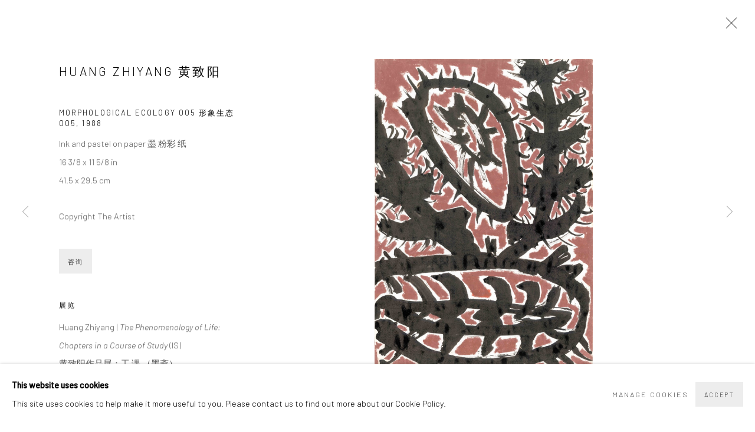

--- FILE ---
content_type: text/html; charset=utf-8
request_url: https://www.inkstudio.com.cn/zh/exhibitions/11/works/artworks-609-huang-zhiyang-morphological-ecology-005-005-1988/
body_size: 10075
content:



                        
    <!DOCTYPE html>
    <!-- Site by Artlogic - https://artlogic.net -->
    <html lang="zh">
        <head>
            <meta charset="utf-8">
            <title>Huang Zhiyang 黄致阳, Morphological Ecology 005 形象生态005, 1988 | INKstudio</title>
        <meta property="og:site_name" content="INKstudio" />
        <meta property="og:title" content="Huang Zhiyang 黄致阳, Morphological Ecology 005 形象生态005, 1988" />
        <meta property="og:description" content="Huang Zhiyang 黄致阳 Morphological Ecology 005 形象生态005, 1988 Ink and pastel on paper 墨 粉彩 纸 16 3/8 x 11 5/8 in 41.5 x 29.5 cm" />
        <meta property="og:image" content="https://artlogic-res.cloudinary.com/w_1600,h_1600,c_limit,f_auto,fl_lossy,q_auto/artlogicstorage/inkstudio/images/view/604250b4a31382e80c8bdccc6a351bdb76b49242.jpg" />
        <meta property="og:image:width" content="1600" />
        <meta property="og:image:height" content="1600" />
        <meta property="twitter:card" content="summary_large_image">
        <meta property="twitter:url" content="https://www.inkstudio.com.cn/exhibitions/11/works/artworks-609-huang-zhiyang-morphological-ecology-005-005-1988/">
        <meta property="twitter:title" content="Huang Zhiyang 黄致阳, Morphological Ecology 005 形象生态005, 1988">
        <meta property="twitter:description" content="Huang Zhiyang 黄致阳 Morphological Ecology 005 形象生态005, 1988 Ink and pastel on paper 墨 粉彩 纸 16 3/8 x 11 5/8 in 41.5 x 29.5 cm">
        <meta property="twitter:text:description" content="Huang Zhiyang 黄致阳 Morphological Ecology 005 形象生态005, 1988 Ink and pastel on paper 墨 粉彩 纸 16 3/8 x 11 5/8 in 41.5 x 29.5 cm">
        <meta property="twitter:image" content="https://artlogic-res.cloudinary.com/w_1600,h_1600,c_limit,f_auto,fl_lossy,q_auto/artlogicstorage/inkstudio/images/view/604250b4a31382e80c8bdccc6a351bdb76b49242.jpg">
        <link rel="canonical" href="https://www.inkstudio.com.cn/zh/artworks/609-huang-zhiyang-morphological-ecology-005-005-1988/" />
        <meta name="google" content="notranslate" />
            <meta name="description" content="Huang Zhiyang 黄致阳 Morphological Ecology 005 形象生态005, 1988 Ink and pastel on paper 墨 粉彩 纸 16 3/8 x 11 5/8 in 41.5 x 29.5 cm" />
            <meta name="publication_date" content="2014-12-15 13:01:45" />
            <meta name="generator" content="Artlogic CMS - https://artlogic.net" />
            
            <meta name="accessibility_version" content="1.1"/>
            
            
                <meta name="viewport" content="width=device-width, minimum-scale=0.5, initial-scale=1.0" />

            

<link rel="icon" href="/usr/images/preferences/1615446444.ico" type="image/x-icon" />
<link rel="shortcut icon" href="/usr/images/preferences/1615446444.ico" type="image/x-icon" />

<meta name="application-name" content="INKstudio"/>
<meta name="msapplication-TileColor" content="#ffffff"/>
            
            <link rel="alternate" hreflang="en" href="https://www.inkstudio.com.cn/exhibitions/11/works/artworks-609-huang-zhiyang-morphological-ecology-005-005-1988/" />
<link rel="alternate" hreflang="zh" href="https://www.inkstudio.com.cn/zh/exhibitions/11/works/artworks-609-huang-zhiyang-morphological-ecology-005-005-1988/" />
            
                <link rel="stylesheet" media="print" href="/lib/g/2.0/styles/print.css">
                <link rel="stylesheet" media="print" href="/styles/print.css">

            <script>
            (window.Promise && window.Array.prototype.find) || document.write('<script src="/lib/js/polyfill/polyfill_es6.min.js"><\/script>');
            </script>


            
		<script data-context="helper" defer src="/lib/jquery/1.12.4/jquery-1.12.4.min.js?c=27042050002200&g=d2f3e93e55ee890dedbc18e4fbd7a01e"></script>
            <script>
                var js_resource_obj = {"js_resource_list": ["/lib/g/2.0/scripts/artlogic_modules/webpack_public_path.js?c=27042050002200&g=d2f3e93e55ee890dedbc18e4fbd7a01e", "/lib/g/2.0/scripts/webpack_import_helpers.js?c=27042050002200&g=d2f3e93e55ee890dedbc18e4fbd7a01e", "/lib/jquery/1.12.4/plugins/jquery.browser.min.js?c=27042050002200&g=d2f3e93e55ee890dedbc18e4fbd7a01e", "/lib/jquery/1.12.4/plugins/jquery.easing.min.js?c=27042050002200&g=d2f3e93e55ee890dedbc18e4fbd7a01e", "/lib/jquery/1.12.4/plugins/jquery.archimedes-frontend-core-plugins-0.1.js?c=27042050002200&g=d2f3e93e55ee890dedbc18e4fbd7a01e", "/lib/jquery/1.12.4/plugins/jquery.fitvids.js?c=27042050002200&g=d2f3e93e55ee890dedbc18e4fbd7a01e", "/lib/g/2.0/scripts/artlogic_modules/plugins/pageload.js?c=27042050002200&g=d2f3e93e55ee890dedbc18e4fbd7a01e", "/lib/g/2.0/scripts/artlogic_modules/plugins/fancybox-2.1.3.js?c=27042050002200&g=d2f3e93e55ee890dedbc18e4fbd7a01e", "/lib/g/2.0/scripts/artlogic_modules/plugins/powerzoom.js?c=27042050002200&g=d2f3e93e55ee890dedbc18e4fbd7a01e", "/lib/g/2.0/scripts/artlogic_modules/plugins/inview.js?c=27042050002200&g=d2f3e93e55ee890dedbc18e4fbd7a01e", "/lib/g/2.0/scripts/artlogic_modules/plugins/elevateZoom.js?c=27042050002200&g=d2f3e93e55ee890dedbc18e4fbd7a01e", "/lib/g/2.0/scripts/artlogic_modules/plugins/roomview.js?c=27042050002200&g=d2f3e93e55ee890dedbc18e4fbd7a01e", "/lib/g/2.0/scripts/artlogic_modules/plugins/backgroundVideo.js?c=27042050002200&g=d2f3e93e55ee890dedbc18e4fbd7a01e", "/lib/g/2.0/scripts/artlogic_modules/plugins/slick.js?c=27042050002200&g=d2f3e93e55ee890dedbc18e4fbd7a01e", "/lib/g/2.0/scripts/artlogic_modules/plugins/zoom.js?c=27042050002200&g=d2f3e93e55ee890dedbc18e4fbd7a01e", "/lib/g/2.0/scripts/artlogic_modules/plugins/plyr.js?c=27042050002200&g=d2f3e93e55ee890dedbc18e4fbd7a01e", "/lib/g/2.0/scripts/artlogic_modules/plugins/thumbnailScroller.js?c=27042050002200&g=d2f3e93e55ee890dedbc18e4fbd7a01e", "/lib/g/2.0/scripts/artlogic_modules/plugins/$.browser.min.js?c=27042050002200&g=d2f3e93e55ee890dedbc18e4fbd7a01e", "/lib/g/2.0/scripts/artlogic_modules/plugins/parallax.js?c=27042050002200&g=d2f3e93e55ee890dedbc18e4fbd7a01e", "/lib/g/2.0/scripts/artlogic_modules/plugins/roomview-photo.1.0.js?c=27042050002200&g=d2f3e93e55ee890dedbc18e4fbd7a01e", "/lib/g/2.0/scripts/artlogic_modules/plugins/jquery.augmented_reality.1.0.js?c=27042050002200&g=d2f3e93e55ee890dedbc18e4fbd7a01e", "/lib/g/2.0/scripts/artlogic_modules/plugins/crypto-js.js?c=27042050002200&g=d2f3e93e55ee890dedbc18e4fbd7a01e", "/lib/g/2.0/scripts/artlogic_modules/plugins/hammer.js?c=27042050002200&g=d2f3e93e55ee890dedbc18e4fbd7a01e", "/lib/g/2.0/scripts/artlogic_modules/plugins/fullpage.js?c=27042050002200&g=d2f3e93e55ee890dedbc18e4fbd7a01e", "/lib/g/2.0/scripts/artlogic_modules/plugins/jquery.cycle2.min.js?c=27042050002200&g=d2f3e93e55ee890dedbc18e4fbd7a01e", "/lib/g/2.0/scripts/artlogic_modules/galleries_js/pageload.js?c=27042050002200&g=d2f3e93e55ee890dedbc18e4fbd7a01e", "/lib/g/2.0/scripts/artlogic_modules/galleries_js/scroll_sections.js?c=27042050002200&g=d2f3e93e55ee890dedbc18e4fbd7a01e", "/lib/g/2.0/scripts/artlogic_modules/galleries_js/misc.js?c=27042050002200&g=d2f3e93e55ee890dedbc18e4fbd7a01e", "/lib/g/2.0/scripts/artlogic_modules/galleries_js/artist_list_preview.js?c=27042050002200&g=d2f3e93e55ee890dedbc18e4fbd7a01e", "/lib/g/2.0/scripts/artlogic_modules/galleries_js/vertical_homepage_slideshow.js?c=27042050002200&g=d2f3e93e55ee890dedbc18e4fbd7a01e", "/lib/g/2.0/scripts/artlogic_modules/galleries_js/artist_list_slideshow.js?c=27042050002200&g=d2f3e93e55ee890dedbc18e4fbd7a01e", "/lib/g/2.0/scripts/artlogic_modules/galleries_js/google_map_popup.js?c=27042050002200&g=d2f3e93e55ee890dedbc18e4fbd7a01e", "/lib/g/2.0/scripts/artlogic_modules/galleries_js/responsive.js?c=27042050002200&g=d2f3e93e55ee890dedbc18e4fbd7a01e", "/lib/g/2.0/scripts/artlogic_modules/galleries_js/artist_list_columns.js?c=27042050002200&g=d2f3e93e55ee890dedbc18e4fbd7a01e", "/lib/g/2.0/scripts/artlogic_modules/galleries_js/layout.js?c=27042050002200&g=d2f3e93e55ee890dedbc18e4fbd7a01e", "/lib/g/2.0/scripts/artlogic_modules/galleries_js/image_gallery.js?c=27042050002200&g=d2f3e93e55ee890dedbc18e4fbd7a01e", "/lib/g/2.0/scripts/artlogic_modules/galleries_js/shipping_widget.js?c=27042050002200&g=d2f3e93e55ee890dedbc18e4fbd7a01e", "/lib/g/2.0/scripts/artlogic_modules/galleries_js/forms.js?c=27042050002200&g=d2f3e93e55ee890dedbc18e4fbd7a01e", "/lib/g/2.0/scripts/artlogic_modules/galleries_js/prevent_user_image_save.js?c=27042050002200&g=d2f3e93e55ee890dedbc18e4fbd7a01e", "/lib/g/2.0/scripts/artlogic_modules/galleries_js/cover_page_slideshow.js?c=27042050002200&g=d2f3e93e55ee890dedbc18e4fbd7a01e", "/lib/g/2.0/scripts/artlogic_modules/galleries_js/image_brightness.js?c=27042050002200&g=d2f3e93e55ee890dedbc18e4fbd7a01e", "/lib/g/2.0/scripts/artlogic_modules/galleries_js/sharing.js?c=27042050002200&g=d2f3e93e55ee890dedbc18e4fbd7a01e", "/lib/g/2.0/scripts/artlogic_modules/galleries_js/recaptcha.js?c=27042050002200&g=d2f3e93e55ee890dedbc18e4fbd7a01e", "/lib/g/2.0/scripts/artlogic_modules/galleries_js/slideshow.js?c=27042050002200&g=d2f3e93e55ee890dedbc18e4fbd7a01e", "/lib/g/2.0/scripts/artlogic_modules/galleries_js/lists.js?c=27042050002200&g=d2f3e93e55ee890dedbc18e4fbd7a01e", "/lib/g/2.0/scripts/artlogic_modules/galleries_js/cookie_notification.js?c=27042050002200&g=d2f3e93e55ee890dedbc18e4fbd7a01e", "/lib/g/2.0/scripts/artlogic_modules/galleries_js/jscroller_start.js?c=27042050002200&g=d2f3e93e55ee890dedbc18e4fbd7a01e", "/lib/g/2.0/scripts/artlogic_modules/galleries_js/throttle.js?c=27042050002200&g=d2f3e93e55ee890dedbc18e4fbd7a01e", "/lib/g/2.0/scripts/artlogic_modules/galleries_js/quicksearch.js?c=27042050002200&g=d2f3e93e55ee890dedbc18e4fbd7a01e", "/lib/g/2.0/scripts/artlogic_modules/galleries_js/artist.js?c=27042050002200&g=d2f3e93e55ee890dedbc18e4fbd7a01e", "/lib/g/2.0/scripts/artlogic_modules/galleries_js/debounce.js?c=27042050002200&g=d2f3e93e55ee890dedbc18e4fbd7a01e", "/lib/g/2.0/scripts/artlogic_modules/galleries_js/publications.js?c=27042050002200&g=d2f3e93e55ee890dedbc18e4fbd7a01e", "/lib/g/2.0/scripts/artlogic_modules/galleries_js/ar_artworks.js?c=27042050002200&g=d2f3e93e55ee890dedbc18e4fbd7a01e", "/lib/g/2.0/scripts/artlogic_modules/galleries_js/fancybox.js?c=27042050002200&g=d2f3e93e55ee890dedbc18e4fbd7a01e", "/lib/g/2.0/scripts/artlogic_modules/galleries_js/image_attributes.js?c=27042050002200&g=d2f3e93e55ee890dedbc18e4fbd7a01e", "/lib/g/2.0/scripts/artlogic_modules/galleries_js/artworks.js?c=27042050002200&g=d2f3e93e55ee890dedbc18e4fbd7a01e", "/lib/g/2.0/scripts/artlogic_modules/galleries_js/accessibility.js?c=27042050002200&g=d2f3e93e55ee890dedbc18e4fbd7a01e", "/lib/g/2.0/scripts/artlogic_modules/galleries_js/google_maps.js?c=27042050002200&g=d2f3e93e55ee890dedbc18e4fbd7a01e", "/lib/g/2.0/scripts/artlogic_modules/galleries_js/artwork_filters.js?c=27042050002200&g=d2f3e93e55ee890dedbc18e4fbd7a01e", "/lib/g/2.0/scripts/artlogic_modules/galleries_js/parallax.js?c=27042050002200&g=d2f3e93e55ee890dedbc18e4fbd7a01e", "/lib/g/2.0/scripts/artlogic_modules/galleries_js/slide_brightness.js?c=27042050002200&g=d2f3e93e55ee890dedbc18e4fbd7a01e", "/lib/g/2.0/scripts/artlogic_modules/galleries_js/image_popup.js?c=27042050002200&g=d2f3e93e55ee890dedbc18e4fbd7a01e", "/lib/g/2.0/scripts/artlogic_modules/galleries_js/sub_navigation.js?c=27042050002200&g=d2f3e93e55ee890dedbc18e4fbd7a01e", "/lib/g/2.0/scripts/artlogic_modules/galleries_js/global_a.js?c=27042050002200&g=d2f3e93e55ee890dedbc18e4fbd7a01e", "/lib/g/2.0/scripts/artlogic_modules/galleries_js/contact_form_popup.js?c=27042050002200&g=d2f3e93e55ee890dedbc18e4fbd7a01e", "/lib/g/2.0/scripts/artlogic_modules/galleries_js/viewing_room.js?c=27042050002200&g=d2f3e93e55ee890dedbc18e4fbd7a01e", "/lib/g/2.0/scripts/artlogic_modules/galleries_js/mailinglist_signup_form_popup.js?c=27042050002200&g=d2f3e93e55ee890dedbc18e4fbd7a01e", "/lib/g/2.0/scripts/artlogic_modules/galleries_js/pageload_load_more_pagination.js?c=27042050002200&g=d2f3e93e55ee890dedbc18e4fbd7a01e", "/lib/g/2.0/scripts/artlogic_modules/galleries_js/device.js?c=27042050002200&g=d2f3e93e55ee890dedbc18e4fbd7a01e", "/lib/g/2.0/scripts/artlogic_modules/galleries_js/additional.js?c=27042050002200&g=d2f3e93e55ee890dedbc18e4fbd7a01e", "/lib/g/2.0/scripts/artlogic_modules/galleries_js/plugin_tweaks.js?c=27042050002200&g=d2f3e93e55ee890dedbc18e4fbd7a01e", "/lib/g/2.0/scripts/artlogic_modules/galleries_js/mailing_list_form.js?c=27042050002200&g=d2f3e93e55ee890dedbc18e4fbd7a01e", "/lib/g/2.0/scripts/artlogic_modules/galleries_js/navigation.js?c=27042050002200&g=d2f3e93e55ee890dedbc18e4fbd7a01e", "/lib/g/2.0/scripts/artlogic_modules/galleries_js/scroll.js?c=27042050002200&g=d2f3e93e55ee890dedbc18e4fbd7a01e", "/lib/g/2.0/scripts/artlogic_modules/galleries_js/effects.js?c=27042050002200&g=d2f3e93e55ee890dedbc18e4fbd7a01e", "/core/dynamic.js?c=27042050002200&g=d2f3e93e55ee890dedbc18e4fbd7a01e", "/lib/archimedes/scripts/archimedes-frontend-core.js?c=27042050002200&g=d2f3e93e55ee890dedbc18e4fbd7a01e", "/lib/archimedes/scripts/archimedes-frontend-modules.js?c=27042050002200&g=d2f3e93e55ee890dedbc18e4fbd7a01e", "/lib/g/2.0/scripts/galleries_js_loader__mjs.js?c=27042050002200&g=d2f3e93e55ee890dedbc18e4fbd7a01e", "/lib/g/2.0/scripts/feature_panels.js?c=27042050002200&g=d2f3e93e55ee890dedbc18e4fbd7a01e", "/lib/g/themes/aperture/2.0/scripts/script.js?c=27042050002200&g=d2f3e93e55ee890dedbc18e4fbd7a01e", "/lib/archimedes/scripts/recaptcha.js?c=27042050002200&g=d2f3e93e55ee890dedbc18e4fbd7a01e"]};
                var errorCallbackAllowed = true;
                var errorCallback = function() {
                    if (!errorCallbackAllowed) {
                        return;
                    }
                    console.log('Error callback fired.')
                    // Error output
                    $.get('/api/process_js_error', {fullurl: 'https://www.inkstudio.com.cn/exhibitions/11/works/artworks-609-huang-zhiyang-morphological-ecology-005-005-1988/'});
                    errorCallbackAllowed = false;
                }
                window.onerror = function(message, source, lineno, colno, error) { 
                    console.log(error)
                    console.log('AL error detected'); 
                    errorCallback(); 
                };
            </script>
         <script>window.resourcePath = "https://static.artlogic.net/websites/inkstudio/c83eb076157f2f709362/"; </script> 
		<link data-context="helper" rel="stylesheet" type="text/css" href="https://static.artlogic.net/websites/inkstudio/c83eb076157f2f709362/app.af3e0fea369fd11bab5d.css"/>
<!-- add crtical css to improve performance -->
		<script data-context="helper" defer src="/lib/jquery/1.12.4/jquery-1.12.4.min.js?c=27042050002200&g=d2f3e93e55ee890dedbc18e4fbd7a01e"></script>
		<script data-context="helper" defer src="https://static.artlogic.net/websites/inkstudio/c83eb076157f2f709362/bundle.bdd229c224e4e3f682ea.js"></script>
            
            

            
                


    <script>
        function get_cookie_preference(category) {
            result = false;
            try {
                var cookie_preferences = localStorage.getItem('cookie_preferences') || "";
                if (cookie_preferences) {
                    cookie_preferences = JSON.parse(cookie_preferences);
                    if (cookie_preferences.date) {
                        var expires_on = new Date(cookie_preferences.date);
                        expires_on.setDate(expires_on.getDate() + 365);
                        console.log('cookie preferences expire on', expires_on.toISOString());
                        var valid = expires_on > new Date();
                        if (valid && cookie_preferences.hasOwnProperty(category) && cookie_preferences[category]) {
                            result = true;
                        }
                    }
                }
            }
            catch(e) {
                console.warn('get_cookie_preference() failed');
                return result;
            }
            return result;
        }

        window.google_analytics_init = function(page){
            var collectConsent = true;
            var useConsentMode = false;
            var analyticsProperties = ['UA-51296592-12'];
            var analyticsCookieType = 'statistics';
            var disableGa = false;
            var sendToArtlogic = true;
            var artlogicProperties = {
                'UA': 'UA-157296318-1',
                'GA': 'G-GLQ6WNJKR5',
            };

            analyticsProperties = analyticsProperties.concat(Object.values(artlogicProperties));

            var uaAnalyticsProperties = analyticsProperties.filter((p) => p.startsWith('UA-'));
            var ga4AnalyticsProperties = analyticsProperties.filter((p) => p.startsWith('G-')).concat(analyticsProperties.filter((p) => p.startsWith('AW-')));

            if (collectConsent) {
                disableGa = !get_cookie_preference(analyticsCookieType);

                for (var i=0; i < analyticsProperties.length; i++){
                    var key = 'ga-disable-' + analyticsProperties[i];

                    window[key] = disableGa;
                }

                if (disableGa) {
                    if (document.cookie.length) {
                        var cookieList = document.cookie.split(/; */);

                        for (var i=0; i < cookieList.length; i++) {
                            var splitCookie = cookieList[i].split('='); //this.split('=');

                            if (splitCookie[0].indexOf('_ga') == 0 || splitCookie[0].indexOf('_gid') == 0 || splitCookie[0].indexOf('__utm') == 0) {
                                //h.deleteCookie(splitCookie[0]);
                                var domain = location.hostname;
                                var cookie_name = splitCookie[0];
                                document.cookie =
                                    cookie_name + "=" + ";path=/;domain="+domain+";expires=Thu, 01 Jan 1970 00:00:01 GMT";
                                // now delete the version without a subdomain
                                domain = domain.split('.');
                                domain.shift();
                                domain = domain.join('.');
                                document.cookie =
                                    cookie_name + "=" + ";path=/;domain="+domain+";expires=Thu, 01 Jan 1970 00:00:01 GMT";
                            }
                        }
                    }
                }
            }

            if (uaAnalyticsProperties.length) {
                (function(i,s,o,g,r,a,m){i['GoogleAnalyticsObject']=r;i[r]=i[r]||function(){
                (i[r].q=i[r].q||[]).push(arguments)},i[r].l=1*new Date();a=s.createElement(o),
                m=s.getElementsByTagName(o)[0];a.async=1;a.src=g;m.parentNode.insertBefore(a,m)
                })(window,document,'script','//www.google-analytics.com/analytics.js','ga');


                if (!disableGa) {
                    var anonymizeIps = false;

                    for (var i=0; i < uaAnalyticsProperties.length; i++) {
                        var propertyKey = '';

                        if (i > 0) {
                            propertyKey = 'tracker' + String(i + 1);
                        }

                        var createArgs = [
                            'create',
                            uaAnalyticsProperties[i],
                            'auto',
                        ];

                        if (propertyKey) {
                            createArgs.push({'name': propertyKey});
                        }

                        ga.apply(null, createArgs);

                        if (anonymizeIps) {
                            ga('set', 'anonymizeIp', true);
                        }

                        var pageViewArgs = [
                            propertyKey ? propertyKey + '.send' : 'send',
                            'pageview'
                        ]

                        if (page) {
                            pageViewArgs.push(page)
                        }

                        ga.apply(null, pageViewArgs);
                    }

                    if (sendToArtlogic) {
                        ga('create', 'UA-157296318-1', 'auto', {'name': 'artlogic_tracker'});

                        if (anonymizeIps) {
                            ga('set', 'anonymizeIp', true);
                        }

                        var pageViewArgs = [
                            'artlogic_tracker.send',
                            'pageview'
                        ]

                        if (page) {
                            pageViewArgs.push(page)
                        }

                        ga.apply(null, pageViewArgs);
                    }
                }
            }

            if (ga4AnalyticsProperties.length) {
                if (!disableGa || useConsentMode) {
                    (function(d, script) {
                        script = d.createElement('script');
                        script.type = 'text/javascript';
                        script.async = true;
                        script.src = 'https://www.googletagmanager.com/gtag/js?id=' + ga4AnalyticsProperties[0];
                        d.getElementsByTagName('head')[0].appendChild(script);
                    }(document));

                    window.dataLayer = window.dataLayer || [];
                    window.gtag = function (){dataLayer.push(arguments);}
                    window.gtag('js', new Date());

                    if (useConsentMode) {
                        gtag('consent', 'default', {
                            'ad_storage': 'denied',
                            'analytics_storage': 'denied',
                            'functionality_storage': 'denied',
                            'personalization_storage': 'denied',
                            'security': 'denied',
                        });

                        if (disableGa) {
                            // If this has previously been granted, it will need set back to denied (ie on cookie change)
                            gtag('consent', 'update', {
                                'analytics_storage': 'denied',
                            });
                        } else {
                            gtag('consent', 'update', {
                                'analytics_storage': 'granted',
                            });
                        }
                    }

                    for (var i=0; i < ga4AnalyticsProperties.length; i++) {
                        window.gtag('config', ga4AnalyticsProperties[i]);
                    }

                }
            }
        }

        var waitForPageLoad = true;

        if (waitForPageLoad) {
            window.addEventListener('load', function() {
                window.google_analytics_init();
                window.archimedes.archimedes_core.analytics.init();
            });
        } else {
            window.google_analytics_init();
        }
    </script>

            
            
            
            <noscript> 
                <style>
                    body {
                        opacity: 1 !important;
                    }
                </style>
            </noscript>
        </head>
        
        
        
        <body class="section-exhibitions page-exhibitions site-responsive responsive-top-size-1023 responsive-nav-slide-nav responsive-nav-side-position-fullscreen responsive-layout-forced-lists responsive-layout-forced-image-lists responsive-layout-forced-tile-lists language-zh analytics-track-all-links site-lib-version-2-0 scroll_sub_nav_enabled responsive_src_image_sizing hero_heading_title_position_overlay page-param-works page-param-11 page-param-id-11 page-param-artworks-609-huang-zhiyang-morphological-ecology-005-005-1988 page-param-type-section page-param-type-exhibition_id page-param-type-object_id  layout-fixed-header site-type-template pageload-ajax-navigation-active layout-animation-enabled layout-lazyload-enabled" data-viewport-width="1024" data-site-name="inkstudio" data-connected-db-name="inkstudio" data-pathname="/exhibitions/11/works/artworks-609-huang-zhiyang-morphological-ecology-005-005-1988/"
    style="opacity: 0;"

>
            <script>document.getElementsByTagName('body')[0].className+=' browser-js-enabled';</script>
            


            
            






        <div id="responsive_slide_nav_content_wrapper">

    <div id="container">

        
    


    <div class="header-fixed-wrapper">
    <header id="header" class="clearwithin header_fixed  ">
        <div class="inner clearwithin">

            


<div id="logo" class="lang-zh user-custom-logo-image"><a href="/">INKstudio</a></div>


            
                <div id="skiplink-container">
                    <div>
                        <a href="#main_content" class="skiplink">Skip to main content</a>
                    </div>
                </div>
            
        
            <div class="header-ui-wrapper">

                    <div id="responsive_slide_nav_wrapper" class="mobile_menu_align_center" data-nav-items-animation-delay>
                        <div id="responsive_slide_nav_wrapper_inner" data-responsive-top-size=1023>
                        
                            <nav id="top_nav" aria-label="Main site" class="navigation noprint clearwithin">
                                
<div id="top_nav_reveal" class="hidden"><ul><li><a href="#" role="button" aria-label="Close">Menu</a></li></ul></div>

        <ul class="topnav">
		<li class="topnav-filepath-artists topnav-label- topnav-id-11"><a href="/artists/" aria-label="Link to INKstudio 艺术家 page">艺术家</a></li>
		<li class="topnav-filepath-news topnav-label- topnav-id-15"><a href="/news/" aria-label="Link to INKstudio 最新动态 page">最新动态</a></li>
		<li class="topnav-filepath-exhibitions topnav-label- topnav-id-13 active"><a href="/exhibitions/" aria-label="Link to INKstudio 展览 page (current nav item)">展览</a></li>
		<li class="topnav-filepath-art-fairs topnav-label- topnav-id-38"><a href="/art-fairs/" aria-label="Link to INKstudio 艺博会 page">艺博会</a></li>
		<li class="topnav-filepath-viewing-room topnav-label-viewing-room topnav-id-72"><a href="/viewing-room/" aria-label="Link to INKstudio Viewing Room page">Viewing Room</a></li>
		<li class="topnav-filepath-publications_1 topnav-label- topnav-id-79"><a href="/Publications_1/" aria-label="Link to INKstudio 出版刊物 page">出版刊物</a></li>
		<li class="topnav-filepath-press topnav-label- topnav-id-18"><a href="/documents/" data-original-url="/press/" aria-label="Link to INKstudio 艺评材料 page">艺评材料</a></li>
		<li class="topnav-filepath-video topnav-label- topnav-id-19"><a href="/video/" aria-label="Link to INKstudio 视频 page">视频</a></li>
		<li class="topnav-filepath-about topnav-label- topnav-id-21 last"><a href="/about/" aria-label="Link to INKstudio 关于墨齋 page">关于墨齋</a></li>
	</ul>


                                
                                

    <div id="topnav_translations" class="navigation noprint clearwithin">
        <ul>
            
            <li  class="lang_nav_en "  data-language="zh"><a aria-label="Translate site to EN (English)" href="/exhibitions/11/works/artworks-609-huang-zhiyang-morphological-ecology-005-005-1988/" class="no_proxy_dir_rewrite">EN</a></li>
                
                <li  class="lang_nav_zh active"   data-language="zh"><a aria-label="Translate site to 中文 (Chinese (Traditional))" href="/zh/exhibitions/11/works/artworks-609-huang-zhiyang-morphological-ecology-005-005-1988/" class="no_proxy_dir_rewrite">中文</a></li>
        </ul>
    </div>


                                
                                    <div id="topnav_search" class="header_quick_search noprint">
                                        <form method="get" action="/search/" id="topnav_search_form">
                                            <input id="topnav_search_field" type="text" class="header_quicksearch_field inputField" aria-label="Search" data-default-value="搜索" value="" name="search" />
                                                <a href="javascript:void(0)" id="topnav_search_btn" class="header_quicksearch_btn link" aria-label="Submit search" role="button"><i class="quicksearch-icon"></i></a>
                                            <input type="submit" class="nojsSubmit" aria-label="Submit search" value="Go" style="display: none;" />
                                        </form>
                                    </div>
                            </nav>
                        
                        </div>
                    </div>
                

                <div class="header-icons-wrapper ">
                    
                    
                        <div id="header_quick_search" class="header_quick_search noprint header_quick_search_reveal">
                            <form method="get" action="/search/" id="header_quicksearch_form">
                                <input id="header_quicksearch_field" type="text" class="header_quicksearch_field inputField" aria-label="Submit" data-default-value="搜索" value="" name="search" placeholder="搜索" />
                                <a href="javascript:void(0)" id="header_quicksearch_btn" class="header_quicksearch_btn link" aria-label="Submit search"><i class="quicksearch-icon"></i></a>
                                <input type="submit" class="nojsSubmit" value="Go" aria-label="Submit search" style="display: none;" />
                            </form>
                        </div>


                    
     
                        <div id="slide_nav_reveal" tabindex="0" role="button">Menu</div>
                </div>
                
                

                

    <div id="translations_nav" class="navigation noprint clearwithin">
        <ul>
            
            <li  class="lang_nav_en "  data-language="zh"><a aria-label="Translate site to EN (English)" href="/exhibitions/11/works/artworks-609-huang-zhiyang-morphological-ecology-005-005-1988/" class="no_proxy_dir_rewrite">EN</a></li>
                
                <li  class="lang_nav_zh active"   data-language="zh"><a aria-label="Translate site to 中文 (Chinese (Traditional))" href="/zh/exhibitions/11/works/artworks-609-huang-zhiyang-morphological-ecology-005-005-1988/" class="no_proxy_dir_rewrite">中文</a></li>
        </ul>
    </div>


                

                
            </div>
        </div>
        



    </header>
    </div>



        
            





        <div id="main_content" role="main" class="clearwithin">
            <!--contentstart-->
            










    <div class="exhibition">
        






<div class="subsection-exhibition-detail-page subsection-wrapper-works-object record-content-content record-content-selected-artists record-content-has-section-overview record-content-has-section-installation_shots record-content-has-section-works record-content-has-section-press record-content-has-section-press_release record-content-has-section-videos record-content-has-section-artist_page record-content-has-section-related_content record-content-has-section-share  " 
     data-search-record-type="exhibitions" data-search-record-id="11">


    


        <div class="exhibition-header heading_wrapper clearwithin ">
            
        <a href="/zh/exhibitions/11-the-phenomenology-of-life-chapters-in-a-course-huang-zhiyang/" >
                <h1 class="has_subtitle"><span class="h1_heading">工 ‧ 课</span><span class="separator">: </span> <span class="h1_subtitle">黄致阳</span></h1>
            </a>

            
            
                <div id="exhibition-status-past" class="hidden">
                    以往 exhibition
                </div>

                <div class="subtitle has_subnav">

                    <span class="subtitle_date">2014年3月29日 - 5月11日</span>


                </div>

                





                






        </div>


    


    <div id="content" class="content_alt clearwithin">



                                    

    <div class="subsection-works">
                

                    










<div class="artwork_detail_wrapper site-popup-enabled-content"
     data-pageload-popup-fallback-close-path="/exhibitions/11/works/">

    <div id="image_gallery" 
         class="clearwithin record-layout-standard artwork image_gallery_has_caption" 
         
         data-search-record-type="artworks" data-search-record-id="609"
    >

            <div class="draginner">
            <div id="image_container_wrapper">
        
        <div id="image_container"
             class=" "
             data-record-type="artwork">


                    
                        

                            
                            <div class="item">
                                <span class="image" data-width="1456" data-height="2048">
                                        <a href="https://artlogic-res.cloudinary.com/w_2400,h_2400,c_limit,f_auto,fl_lossy,q_auto/artlogicstorage/inkstudio/images/view/604250b4a31382e80c8bdccc6a351bdb76b49242.jpg"
                                           class="  image_popup image_popup_zoom"
                                           data-fancybox-group="group1"
                                           data-fancybox-title="" data-popup_zoom_image="https://artlogic-res.cloudinary.com/w_2000,h_2000,c_limit,f_auto,fl_lossy,q_auto/artlogicstorage/inkstudio/images/view/604250b4a31382e80c8bdccc6a351bdb76b49242.jpg">
                                            <span class="screen-reader-only">Open a larger version of the following image in a popup:</span>

                                    <img src="[data-uri]"

                                         data-src="https://artlogic-res.cloudinary.com/w_1600,h_1600,c_limit,f_auto,fl_lossy,q_auto/artlogicstorage/inkstudio/images/view/604250b4a31382e80c8bdccc6a351bdb76b49242.jpg"

                                         alt="Huang Zhiyang 黄致阳, Morphological Ecology 005 形象生态005, 1988"

                                         class=""
                                         />

                                        </a>
                                    </span>

                            </span>
                            </div>


        </div>
            </div>

        <div id="content_module" class="clearwithin">

                <div class="artwork_details_wrapper clearwithin  ">



                    

                        <h1 class="artist">
                                <a href="/zh/artists/56-huang-zhiyang/">Huang Zhiyang 黄致阳</a>
                        </h1>


                            <div class="subtitle">
                                <span class="title">Morphological Ecology 005 形象生态005</span><span class="comma">, </span><span class="year">1988</span>
                            </div>


                                    <div class="detail_view_module detail_view_module_artwork_caption prose">
                                        <div class="medium">Ink and pastel on paper 墨 粉彩 纸</div><div class="dimensions">16 3/8 x 11 5/8 in<br/>41.5 x 29.5 cm</div>
                                    </div>
                                <div class="detail_view_module detail_view_module_copyright_line">
                                        <div class="copyright_line">
                                            Copyright The Artist
                                        </div>
                                </div>











                                <div class="enquire">
            <!--excludeindexstart-->
            <div class="enquire_button_container clearwithin ">
                <div class="button"><a href="javascript:void(0)" role="button" class="website_contact_form link-no-ajax" data-contact-form-stock-number="HZY030" data-contact-form-item-table="artworks" data-contact-form-item-id="609" data-contact-form-details="%3Cdiv%20class%3D%22artist%22%3EHuang%20Zhiyang%20%E9%BB%84%E8%87%B4%E9%98%B3%3C/div%3E%3Cdiv%20class%3D%22title_and_year%22%3E%3Cspan%20class%3D%22title_and_year_title%22%3EMorphological%20Ecology%20005%20%E5%BD%A2%E8%B1%A1%E7%94%9F%E6%80%81005%3C/span%3E%2C%20%3Cspan%20class%3D%22title_and_year_year%22%3E1988%3C/span%3E%3C/div%3E%3Cdiv%20class%3D%22medium%22%3EInk%20and%20pastel%20on%20paper%20%E5%A2%A8%20%E7%B2%89%E5%BD%A9%20%E7%BA%B8%3C/div%3E%3Cdiv%20class%3D%22dimensions%22%3E16%203/8%20x%2011%205/8%20in%3Cbr/%3E41.5%20x%2029.5%20cm%3C/div%3E" data-contact-form-image="https://artlogic-res.cloudinary.com/w_75,h_75,c_fill,f_auto,fl_lossy,q_auto/artlogicstorage/inkstudio/images/view/604250b4a31382e80c8bdccc6a351bdb76b49242.jpg" data-contact-form-hide-context="" data-contact-form-to="" data-contact-form-to-bcc=""   data-contact-form-artist-interest="Huang Zhiyang 黄致阳" data-contact-form-artwork-interest="Morphological Ecology 005 形象生态005">咨询</a></div>
                <div class="enquire_link_simple_artwork_details hidden">%3Cdiv%20class%3D%22artist%22%3EHuang%20Zhiyang%20%E9%BB%84%E8%87%B4%E9%98%B3%3C/div%3E%3Cdiv%20class%3D%22title_and_year%22%3E%3Cspan%20class%3D%22title_and_year_title%22%3EMorphological%20Ecology%20005%20%E5%BD%A2%E8%B1%A1%E7%94%9F%E6%80%81005%3C/span%3E%2C%20%3Cspan%20class%3D%22title_and_year_year%22%3E1988%3C/span%3E%3C/div%3E%3Cdiv%20class%3D%22medium%22%3EInk%20and%20pastel%20on%20paper%20%E5%A2%A8%20%E7%B2%89%E5%BD%A9%20%E7%BA%B8%3C/div%3E%3Cdiv%20class%3D%22dimensions%22%3E16%203/8%20x%2011%205/8%20in%3Cbr/%3E41.5%20x%2029.5%20cm%3C/div%3E</div>
            </div>
            <!--excludeindexend-->
        </div>






                    <!--excludeindexstart-->
                    <div class="clear"></div>
                    


                    <div class="visualisation-tools horizontal-view">




                    </div>
                    <!--excludeindexend-->



                        



                <div id="artwork_description_2" class="hidden" tabindex=-1>
                    <div class="detail_view_module prose">
                    </div>





                </div>






            
    <div class="detail_view_module prose artwork-description__exhibitions">
            <h3>展览</h3>
            <p>Huang Zhiyang | <em>The Phenomenology of Life: Chapters in a Course of Study </em>(IS)</p><p>黄致阳作品展：工 课 （墨斋）</p>
    </div>






















                            <!--excludeindexstart-->


                        
        <div class="page_stats pagination_controls" id="page_stats_0">
            <div class="ps_links">
                    <div class="ps_item pagination_controls_prev"><a href="/exhibitions/11/works/artworks-608-huang-zhiyang-morphological-ecology-004-004-1988/"
                                                                     class="ps_link ps_previous focustrap-ignore">上一个</a>
                    </div>
                <div class="ps_item sep">|</div>
                    <div class="ps_item pagination_controls_next"><a href="/exhibitions/11/works/artworks-610-huang-zhiyang-morphological-ecology-001-001-1987/"
                                                                     class="ps_link ps_next focustrap-ignore">下一个</a>
                    </div>
            </div>
            <div class="ps_pages">
                <div class="ps_pages_indented">
                    <div class="ps_page_number">11&nbsp;</div>
                    <div class="left">／
                        &nbsp;26</div>
                </div>
            </div>
            <div class="clear"></div>
        </div>


                            <!--excludeindexend-->



                </div>
        </div>



        
    

            </div>
            <div class="draginner_loader loader_basic"></div>
</div>






    </div>




        


        
            <div class="back_to_link">
                <div class="divider inner"></div>
                <div class="link"><a href="/exhibitions/">回到展览</a></div>
            </div>

        


    </div>

    


</div>


    </div>


            <!--contentend-->
        </div>

        


            
                

























<div id="footer" role="contentinfo" class=" advanced_footer">
    <div class="inner">
            
            <div class="advanced_footer_item advanced_footer_item_1">
                <div class="embedded_img_img"><span class="cms_red">INK</span>studio 墨齋</div>
<div class="embedded_img_img">&nbsp;</div>
<p class="p1"><span class="s1">电话：+86 10 6435 3291</span></p>
<p class="p1"><span class="s1">地址：中国北京市朝阳区机场辅路草场地艺术区红一号B1，邮编100015</span></p>
<p class="p1"><span class="s1">开放时间：星期二至星期天&nbsp;（上午10:00 &mdash; 下午6:00）</span></p>
<p class="p1">&nbsp;</p>
            </div>
            <div class="advanced_footer_item advanced_footer_item_2">
                <div class="embedded_img right img_id_58">
<div class="embedded_img_img"><a href="https://artlogic-res.cloudinary.com/w_800,h_500,c_limit,f_auto,fl_lossy,q_auto/ws-inkstudio/usr/library/main/images/24494-20449-20108-32500-30721.jpg" class="fancybox" alt="" data-fancybox-title=""><img alt="Follow us on Wechat" src="https://artlogic-res.cloudinary.com/w_100,c_limit,f_auto,fl_lossy,q_auto/ws-inkstudio/usr/library/main/images/24494-20449-20108-32500-30721.jpg" height="90" width="90" /></a>
<div class="embedded_img_caption">微信关注</div>
</div>
</div>
            </div>
            <div class="advanced_footer_item advanced_footer_item_3">
                <div class="embedded_img_img">&nbsp;</div>
            </div>

            
    
        <div id="social_links" class="clearwithin">
            <div id="facebook" class="social_links_item"><a href="https://www.facebook.com/inkstudiobeijing" class=""><span class="social_media_icon facebook"></span>Facebook<span class="screen-reader-only">, opens in a new tab.</span></a></div><div id="instagram" class="social_links_item"><a href="https://www.instagram.com/INKstudioBeijing/" class=""><span class="social_media_icon instagram"></span>Instagram<span class="screen-reader-only">, opens in a new tab.</span></a></div><div id="weibo" class="social_links_item"><a href="https://weibo.com/u/3771944141" class=""><span class="social_media_icon weibo"></span>微博<span class="screen-reader-only">, opens in a new tab.</span></a></div><div id="mailinglist" class="social_links_item"><a href="/mailing-list/" class=""><span class="social_media_icon mailinglist"></span>Join the mailing list</a></div><div id="email" class="social_links_item"><a href="/contact/form/" class="link-no-ajax"><span class="social_media_icon email"></span>邮件</a></div><div id="googlemap" class="social_links_item"><a href="https://www.google.com.hk/maps/place/39°59'47.5%22N+116°29'54.5%22E/@39.9965409,116.498463,134m/data=!3m1!1e3!4m2!3m1!1s0x35f1aa3c5cfdb1d7:0xae102f4bbb4b2ce6?hl=en" class="website_map_popup" data-latlng="39.996541,116.498463" data-title="INKstudio" data-zoom="15"><span class="social_media_icon googlemap"></span>在Google Maps上找我们</a></div>
        </div>

            <div class="clear"></div>
            
    <div class="copyright">
            
    <div class="small-links-container">
            <div class="privacy-policy"><a href="/accessibility-policy/">Accessibility Policy</a></div>
            <div class="cookie_notification_preferences"><a href="javascript:void(0)" role="button" class="link-no-ajax">Manage cookies</a></div>



    </div>

        <div id="copyright" class="noprint">
            <div class="copyright-text">
                    版权所有 2026 INKstudio
            </div>
                
        
        <div id="artlogic" class="noprint"><a href="https://artlogic.net/" target="_blank" rel="noopener noreferrer">
                网页支持 Artlogic
        </a></div>

        </div>
        
    </div>

        <div class="clear"></div>
    </div>
</div>
        <div class="clear"></div>

            <div id="cookie_notification" role="region" aria-label="Cookie banner" data-mode="consent" data-cookie-notification-settings="">
    <div class="inner">
        <div id="cookie_notification_message" class="prose">
                <p><strong>This website uses cookies</strong><br>This site uses cookies to help make it more useful to you. Please contact us to find out more about our Cookie Policy.</p>
        </div>
        <div id="cookie_notification_preferences" class="link"><a href="javascript:;" role="button">Manage cookies</a></div>
        <div id="cookie_notification_accept" class="button"><a href="javascript:;" role="button">Accept</a></div>

    </div>
</div>
    <div id="manage_cookie_preferences_popup_container">
        <div id="manage_cookie_preferences_popup_overlay"></div>
        <div id="manage_cookie_preferences_popup_inner">
            <div id="manage_cookie_preferences_popup_box" role="dialog" aria-modal="true" aria-label="Cookie preferences">
                <div id="manage_cookie_preferences_close_popup_link" class="close">
                    <a href="javascript:;" role="button" aria-label="close">
                        <svg width="20px" height="20px" viewBox="0 0 488 488" version="1.1" xmlns="http://www.w3.org/2000/svg" xmlns:xlink="http://www.w3.org/1999/xlink" aria-hidden="true">
                            <g id="Page-1" stroke="none" stroke-width="1" fill="none" fill-rule="evenodd">
                                <g id="close" fill="#5D5D5D" fill-rule="nonzero">
                                    <polygon id="Path" points="488 468 468 488 244 264 20 488 0 468 224 244 0 20 20 0 244 224 468 0 488 20 264 244"></polygon>
                                </g>
                            </g>
                        </svg>
                    </a>
                </div>
                <h2>Cookie preferences</h2>
                    <p>Check the boxes for the cookie categories you allow our site to use</p>
                
                <div id="manage_cookie_preferences_form_wrapper">
                    <div class="form form_style_simplified">

                        <form id="cookie_preferences_form">
                            <fieldset>
                                <legend class="visually-hidden">Cookie options</legend>
                                <div>
                                    <label><input type="checkbox" name="essential" disabled checked value="1"> Strictly necessary</label>
                                    <div class="note">Required for the website to function and cannot be disabled.</div>
                                </div>
                                <div>
                                    <label><input type="checkbox" name="functionality"  value="1"> Preferences and functionality</label>
                                    <div class="note">Improve your experience on the website by storing choices you make about how it should function.</div>
                                </div>
                                <div>
                                    <label><input type="checkbox" name="statistics"  value="1"> Statistics</label>
                                    <div class="note">Allow us to collect anonymous usage data in order to improve the experience on our website.</div>
                                </div>
                                <div>
                                    <label><input type="checkbox" name="marketing"  value="1"> Marketing</label>
                                    <div class="note">Allow us to identify our visitors so that we can offer personalised, targeted marketing.</div>
                                </div>
                            </fieldset>
                            
                            <div class="button">
                                <a href="javascript:;" id="cookie_preferences_form_submit" role="button">Save preferences</a>
                            </div>
                        </form>

                    </div>
                </div>
            </div>
        </div>
    </div>

        






    </div>

        </div>




            
            
                





            
            
        <!-- sentry-verification-string -->
    <!--  -->
</body>
    </html>




--- FILE ---
content_type: application/javascript
request_url: https://static.artlogic.net/websites/inkstudio/c83eb076157f2f709362/chunk46.chunk.js
body_size: 2383
content:
"use strict";(self.webpackChunkwebsitebuildapp=self.webpackChunkwebsitebuildapp||[]).push([[5404],{5641:function(x,b,u){u.r(b);var k=u(5788),o=u(5311),v={init:function(s){o("body.prevent_user_image_save").length>0&&o(".image_popup").not(".fancybox-filtered").each(function(i){var e=o(".image_popup").eq(i).attr("href");o(".image_popup").eq(i).attr("data-fancybox-href",e).attr("href","#")});var d=!1,f=!1,m,n,z,w,c={overlayShow:!0,overlayOpacity:.7,overlayColor:"#d9d9d9",imageScale:"true",zoomOpacity:"true",prevEffect:"fade",nextEffect:"fade",closeEffect:"fade",openEffect:"fade",padding:40,helpers:{title:{type:"inside"}},beforeLoad:function(e,t){window.galleries.image_popup.beforeLoad(e,t),this.title=o(this.element).parent().find(".fancybox-caption").html()||o(this.element).data("fancybox-title"),window.location.hash.indexOf("#/image_popup/")==-1?m=window.location.hash:m=!1},afterLoad:function(e,t){if(n=o(e.element).hasClass("image_popup_zoom"),n&&(w=e.element.attr("data-popup_zoom_image")),e.element.attr("data-fancybox-hash")){var r="#/image_popup/"+e.element.attr("data-fancybox-hash")+"/";location.replace(r),d=!0}o(".fancybox-overlay").addClass("fancybox-overlay-image"),window.galleries.image_popup.afterLoad(e,t)},afterShow:function(){window.galleries.image_popup.afterShow(),o(".zoomContainer").remove(),n&&(o(".fancybox-wrap").addClass("elevatezoom-enabled"),o(".fancybox-image").addClass("elevatezoom").attr("data-zoom-image",w),Artlogic.import("plugins/elevateZoom.js").then(function(g){o(".elevatezoom").elevateZoom({zoomType:"inner",cursor:"default",zoomWindowFadeIn:200,zoomWindowFadeOut:200,zoomWindowWidth:0,zoomWindowHeight:0})})),o(".fancybox-skin").attr({role:"dialog","aria-label":"image popup","aria-modal":!0}),o('.fancybox-skin a[title="Close"], .fancybox-skin a[title="Previous"], .fancybox-skin a[title="Next"]').attr("role","button"),h.accessibility.role_button();var e=o(this.element).find("img").attr("alt"),t=o(this.element).data("alt");e?o(".fancybox-image").attr("alt",e):t&&o(".fancybox-image").attr("alt",t);var r;n&&o(".fancybox-skin button:first").length?r=".fancybox-skin button:first":r=".fancybox-skin a:first",h.accessibility.on_popup_opening(".fancybox-skin",r,!1)},beforeClose:function(){if(window.galleries.image_popup.beforeClose(),o(".powerzoom_image").length&&o(".fancybox-image").powerzoom&&(o(".powerzoom_image").hide(),o(".powerzoom_image").powerzoom("destroy")),d==!0)if(history.pushState){var e=m.length?m:" ";history.pushState(null,null,e)}else e=m.length?m:"#/",location.hash=e;h.accessibility.on_popup_closing()},afterClose:function(){window.galleries.image_popup.afterClose(),o(".zoomContainer").remove()}},l=o("a.image_popup, a.fancybox").filter(function(){return!o(this).closest(".tile_list_formatted").length});o(l).each(function(){o(this).addClass("fancybox-filtered")}),o("body").hasClass("page-publications")?o("#main_content .fancybox-filtered").fancybox(c):o(".fancybox-filtered").fancybox(c),o(l).click(function(){try{h.accessibility.global_variables.element_to_refocus_to=o(this)}catch(i){console.error(i)}}),o(".tile_list_formatted a.image_popup").click(function(){var i=o(this).attr("data-fancybox-href")&&typeof o(this).attr("data-fancybox-href")!="undefined"?o(this).attr("data-fancybox-href"):o(this).attr("href"),e=o('.tile_list_original a.image_popup[href="'+i+'"], .tile_list_original a.image_popup[data-fancybox-href="'+i+'"]');if(e&&typeof e!="undefined")return e.trigger("click"),!1}),z=!1;var a={overlayShow:!0,overlayOpacity:.7,overlayColor:"#d9d9d9",imageScale:"true",zoomOpacity:"true",prevEffect:"fade",nextEffect:"fade",closeEffect:"fade",openEffect:"fade",margin:0,padding:0,helpers:{title:{type:"inside"}},beforeLoad:function(e,t){window.galleries.image_popup.beforeLoad(e,t)},afterLoad:function(e,t){n=o(e.element).hasClass("image_popup_zoom"),n&&(_=e.element.attr("data-popup_zoom_image"));var r=o(e.element).hasClass("image_popup_zoom_buttons");if(r){if(o("body").addClass("fancybox-powerzoom"),e.element.attr("href")&&e.element.attr("href")!="#")var g=e.element.attr("href");else var g=e.element.attr("data-fancybox-href");o(".fancybox-inner").text(""),o(".fancybox-inner").html('<div class="fancybox-image disabled"><span class="powerzoom-lowres" style="background-image:url('+g+' );"><span class="powerzoom-lowres-upscale"></span></span></div>');var _=e.element.attr("data-popup_zoom_image");o(".fancybox-inner").append('<div class="powerzoom_controls loading powerzoom-initial"><div class="powerzoom_pan"><div class="zoom-button pz_n"><i class="fa fa-chevron-up"></i></div><div class="zoom-button pz_s"><i class="fa fa-chevron-down"></i></div><div class="zoom-button pz_e"><i class="fa fa-chevron-right"></i></div><div class="zoom-button pz_w"><i class="fa fa-chevron-left"></i></div></div><div class="powerzoom_loading_indicator zoom-button powerzoom_zoom"> <span class="loading-dots"><i class="fa fa-circle"></i><i class="fa fa-circle"></i><i class="fa fa-circle"></i></span></div> <button id="zoomOutButton" class="zoomOutButton zoom-button powerzoom_zoom" aria-label="Zoom out"><i class="fa fa-search-minus"></i></button><button id="zoomInButton" class="zoomInButton zoom-button powerzoom_zoom" aria-label="Zoom in"><i class="fa fa-search-plus"></i></button><button id="zoomResetButton" class="zoomResetButton zoom-button powerzoom_zoom" aria-label="Reset zoom"><i class="fa fa-repeat"></i></button></div>'),o(".fancybox-image").append('<img src="" class="powerzoom-highres powerzoom-min powerzoom-transition preloading"/>'),o(".powerzoom_controls .zoom-button, .powerzoom-lowres").click(function(y){if(o(".powerzoom_controls").hasClass("powerzoom-initial")){o(".powerzoom_controls").addClass("showloader");var C=!0}}),o("img.powerzoom-highres").attr("src",_).on("load",function(){o(".powerzoom_controls .zoom-button, .powerzoom-lowres").unbind("click");var y=o("img.powerzoom-highres").width(),C=o("img.powerzoom-highres").height();o(this).addClass("loaded"),o(window).width()>950&&(o(".powerzoom-lowres-upscale").css({"background-image":"url("+_+")"}),setTimeout(function(){o(".powerzoom-lowres").css({"background-image":"none"})},3e3)),Artlogic.import("plugins/powerzoom.js").then(function(L){window.galleries.image_popup.powerzoom(y,C)})})}window.galleries.image_popup.afterLoad(e,t)},afterShow:function(){if(window.galleries.image_popup.afterShow(),o(".zoomContainer").remove(),n&&(o(".fancybox-wrap").addClass("elevatezoom-enabled"),o(".fancybox-image").addClass("elevatezoom").attr("data-zoom-image",w),o(".elevatezoom").elevateZoom({zoomType:"inner",cursor:"default",zoomWindowFadeIn:200,zoomWindowFadeOut:200,zoomWindowWidth:1100,zoomWindowHeight:800})),f){o("body").addClass("fancybox-powerzoom"),o(".fancybox-image").css("line-height",o(".fancybox-inner").height()+"px");var e=".fancybox-skin button:first"}else var e=".fancybox-skin a:first";o(".fancybox-overlay").attr({role:"dialog","aria-label":"image popup","aria-modal":!0}),o('.fancybox-skin a[title="Close"], .fancybox-skin a[title="Previous"], .fancybox-skin a[title="Next"]').attr("role","button"),h.accessibility.role_button();var t=o(this.element).find("img").attr("alt"),r=o(this.element).data("alt");t&&typeof t!="undefined"?o("img.powerzoom-highres").attr("alt",t):r&&typeof r!="undefined"&&o("img.powerzoom-highres").attr("alt",r),o("body").addClass("fancybox-visible"),h.accessibility.on_popup_opening(".fancybox-overlay",e,".fancybox-overlay .fancybox-close")},beforeClose:function(){window.galleries.image_popup.beforeClose(),o("body").hasClass("fancybox-visible")&&h.accessibility.on_popup_closing(),o("body").removeClass("fancybox-visible")},afterClose:function(){window.galleries.image_popup.afterClose(),o(".zoomContainer").remove(),o("body").removeClass("fancybox-powerzoom"),o(".powerzoom_controls").addClass("initial"),o(".powerzoom-lowres").removeClass("hidden"),o(".powerzoom-highres").addClass("preloading")}};s&&typeof s!="undefined"&&o.extend(c,s),a.width="100%",a.height="100%",a.autoSize=!1,a.type="html",a.content="<div></div>",a.closeClick=!1,a.arrows=!1,a.helpers={overlay:{closeClick:!1},title:null},o("a.image_popup_zoom_buttons").fancybox(a),window.location.hash.indexOf("/image_popup/")==1&&window.galleries.image_popup.detect_popup_hash()},beforeLoad:function(s,d){},afterLoad:function(s,d){},afterShow:function(){},beforeClose:function(){},afterClose:function(){},powerzoom:function(s,d){var f=function(){var a=o(".fancybox-inner").width(),i=o(".fancybox-inner").height();return{w:a,h:i}},m=function(){var a=o(".powerzoom-highres").data("powerzoom");a.percent>1.99?o(".powerzoom_controls").addClass("powerzoom-max"):o(".powerzoom_controls").removeClass("powerzoom-max"),a.percent==a.minPercent?o(".powerzoom_controls").addClass("powerzoom-min"):o(".powerzoom_controls").removeClass("powerzoom-min")};o(".powerzoom_controls").addClass("loaded").removeClass("loading");var n;o(window).resize(function(){setTimeout(function(){var l=f().h,a=f().w;o(".powerzoom-highres").powerzoom({width:a,height:l}),o(".fancybox-image").css("line-height",l+"px");var i=o(".powerzoom-highres").data("powerzoom")},600)});var z=f().h,w=f().w;o(".powerzoom-highres").powerzoom({zoom:5,maxZoom:2,zoomTouch:40,maxZoomTouch:2,image_width:s,image_height:d,width:w,height:z,controls:'<span style="display:none;"></span>'}),o(".powerzoom-highres").mousedown(function(){return o(this).removeClass("powerzoom-transition"),!1});var c=o(".powerzoom-highres").data("powerzoom");o(".powerzoom-lowres").click(function(l){o(".powerzoom_controls").hasClass("powerzoom-initial")&&(n=!0,o(".powerzoom_controls").hasClass("loaded")?window.setTimeout(function(){o(".powerzoom_controls").removeClass("powerzoom-initial showloader"),o(".powerzoom-lowres").hide().addClass("hidden"),o(".powerzoom-highres").hide().removeClass("preloading").fadeIn()},400):o(".powerzoom_controls").addClass("showloader"),c.update())}),o(".powerzoom_controls .zoom-button").click(function(l){o(".powerzoom-highres").addClass("powerzoom-transition");var a=o(".powerzoom-highres").data("powerzoom"),i=300,e=a.img_left,t=a.img_top;o(this).hasClass("zoomInButton")&&o(".powerzoom_controls").hasClass("powerzoom-initial")?(n=!0,o(".powerzoom_controls").hasClass("loaded")?window.setTimeout(function(){o(".powerzoom_controls").removeClass("powerzoom-initial showloader"),o(".powerzoom-lowres").hide().addClass("hidden"),o(".powerzoom-highres").hide().removeClass("preloading").fadeIn()},400):o(".powerzoom_controls").addClass("showloader"),a.update()):o(this).hasClass("pz_w")?a.drag({startX:e,startY:t,dx:i,dy:0}):o(this).hasClass("pz_e")?a.drag({startX:e,startY:t,dx:-i,dy:0}):o(this).hasClass("pz_n")?a.drag({startX:e,startY:t,dx:0,dy:i}):o(this).hasClass("pz_s")?a.drag({startX:e,startY:t,dx:0,dy:-i}):o(this).hasClass("zoomInButton")?a.zoomIn():o(this).hasClass("zoomOutButton")&&o(".powerzoom_controls").hasClass("powerzoom-min")?o(".powerzoom_controls").hasClass("powerzoom-initial")||(o(".powerzoom_controls").addClass("powerzoom-initial"),o(".powerzoom-highres").hide().addClass("hidden"),o(".powerzoom-lowres").hide().fadeIn().removeClass("hidden")):o(this).hasClass("zoomOutButton")?a.zoomOut():o(this).hasClass("zoomResetButton")&&o(".powerzoom_controls").hasClass("powerzoom-min")?o(".powerzoom_controls").hasClass("powerzoom-initial")||(o(".powerzoom_controls").addClass("powerzoom-initial"),o(".powerzoom-highres").hide().addClass("hidden"),o(".powerzoom-lowres").hide().fadeIn().removeClass("hidden")):o(this).hasClass("zoomResetButton")&&a.zoom(0)}),o(".powerzoom-highres").powerzoom().on("powerzoom",function(l,a){m()}),c.update()},detect_popup_hash:function(){var s=window.location.hash.split("/");s.length>=3&&s[1]=="image_popup"&&o('a[data-fancybox-hash="'+s[2]+'"]').trigger("click")}};window.galleries=window.galleries||{},window.galleries.image_popup=v,b.default=v}}]);


--- FILE ---
content_type: application/javascript
request_url: https://static.artlogic.net/websites/inkstudio/c83eb076157f2f709362/chunk74.chunk.js
body_size: 6
content:
"use strict";(self.webpackChunkwebsitebuildapp=self.webpackChunkwebsitebuildapp||[]).push([[3035],{7003:function(c,a,i){i.r(a);var e=i(5311),s={init:function(){e(".header_quick_search").length&&(e(".header_quick_search .inputField").unbind().each(function(){e(this).attr("data-default-value")&&!e(this).val()&&e(this).val(e(this).attr("data-default-value")),e(".header_quick_search").hasClass("header_quick_search_reveal")}).focus(function(){e(this).val()==e(this).attr("data-default-value")&&(e(this).val("").closest(".header_quick_search").addClass("active"),e("#top_nav").addClass("header_quick_search_reveal_open"),e("body").addClass("header_quick_search_open"))}).blur(function(){e(this).val()==""&&(e(this).closest(".header_quick_search").hasClass("header_quick_search_reveal"),e(this).val(e(this).attr("data-default-value")).closest(".header_quick_search").removeClass("active"),e("#top_nav").removeClass("header_quick_search_reveal_open"),e("body").removeClass("header_quick_search_open"))}),e(".header_quick_search .header_quicksearch_btn").click(function(){return!e(this).closest(".header_quick_search").find(".header_quicksearch_field").val()||e(this).closest(".header_quick_search").find(".header_quicksearch_field").val()==e(this).closest(".header_quick_search").find(".header_quicksearch_field").attr("data-default-value")?(e(this).closest(".header_quick_search").hasClass("header_quick_search_reveal"),e(this).closest(".header_quick_search").find(".header_quicksearch_field").select().focus(),!1):(e(this).closest(".header_quick_search").find("form")[0].submit(),e(this).closest("form").submit(),!1)})),e("#quicksearch_field").each(function(){e(this).attr("data-default-value")&&!e(this).val()&&e(this).val(e(this).attr("data-default-value"))}).click(function(){(e("#quicksearch_field").val()==e("#quicksearch_field").attr("data-default-value")||e("#quicksearch_field").val()=="Search..."||e("#quicksearch_field").val()=="Recherche...")&&e("#quicksearch_field").val(""),e("#quicksearch_field").addClass("active")}),e("#quicksearch_btn").click(function(){!e("#quicksearch_field").val()||e("#quicksearch_field").val()==e("#quicksearch_field").attr("data-default-value")?(h.alert("You have not entered a search term!"),e("#quicksearch_field").select()):e("#quicksearch_form")[0].submit()})}};window.galleries=window.galleries||{},window.galleries.quicksearch=s,a.default=s}}]);


--- FILE ---
content_type: application/javascript
request_url: https://static.artlogic.net/websites/inkstudio/c83eb076157f2f709362/chunk34.chunk.js
body_size: -245
content:
"use strict";(self.webpackChunkwebsitebuildapp=self.webpackChunkwebsitebuildapp||[]).push([[9857],{7965:function(d,i,n){n.r(i);var t=n(5311),r={init:function(){var a=t('[data-record-type="artwork"]').length;if(window.gtag&&gtag("event","artwork_viewed",{dimension1:t("body").attr("date-site-name"),metric1:a}),window.ga){var e=t("body").attr("data-site-name");ga("artlogic_tracker.send","event","artworks","view",{dimension1:e,metric1:a})}},track_popup:function(){var a=t('#popup_content [data-record-type="artwork"]').length;if(window.gtag&&gtag("event","artwork_viewed",{dimension1:t("body").attr("date-site-name"),metric1:a}),window.ga){var e=t("body").attr("data-site-name");ga("artlogic_tracker.send","event","artworks","view",{dimension1:e,metric1:a})}}};window.galleries=window.galleries||{},window.galleries.global_analytics=r,i.default=r}}]);


--- FILE ---
content_type: application/javascript
request_url: https://static.artlogic.net/websites/inkstudio/c83eb076157f2f709362/chunk38.chunk.js
body_size: 1608
content:
"use strict";(self.webpackChunkwebsitebuildapp=self.webpackChunkwebsitebuildapp||[]).push([[7989],{6235:function(A,n,p){p.r(n);var e=p(5311),m={init:function(i){if(typeof i=="undefined")var i='[id*="map_basic"]';if(e(i).length>0){var o=[{featureType:"road",elementType:"geometry.stroke",stylers:[{visibility:"on"},{color:"#d0d2d2"}]},{featureType:"road",stylers:[{visibility:"simplified"},{color:"#efefef"}]},{featureType:"landscape.man_made",stylers:[{visibility:"simplified"},{color:"#f6f1ec"}]},{featureType:"poi",elementType:"labels",stylers:[{visibility:"off"}]},{featureType:"transit.line",stylers:[{visibility:"off"}]},{featureType:"road",elementType:"labels.text.fill",stylers:[{color:"#585a5b"}]},{featureType:"road.highway",elementType:"geometry.fill",stylers:[{visibility:"on"},{color:"#eff0ef"}]},{featureType:"road.arterial",elementType:"geometry.fill",stylers:[{color:"#efefef"},{visibility:"on"}]},{featureType:"road",elementType:"labels.icon",stylers:[{visibility:"off"}]},{featureType:"poi.park",elementType:"geometry",stylers:[{visibility:"on"},{color:"#d0e2c9"}]},{featureType:"landscape",elementType:"geometry",stylers:[{color:"#f9f9f9"}]},{featureType:"transit.station.bus",stylers:[{visibility:"off"}]},{featureType:"water",elementType:"labels",stylers:[{visibility:"off"}]},{featureType:"water",stylers:[{color:"#a5c8ea"}]},{featureType:"landscape.natural",elementType:"geometry",stylers:[{visibility:"off"}]},{featureType:"road.local",elementType:"geometry.stroke",stylers:[{color:"#e0e2e0"}]},{featureType:"road.highway",elementType:"geometry.stroke",stylers:[{color:"#afafaf"}]},{featureType:"poi.school",elementType:"geometry",stylers:[{visibility:"off"}]},{featureType:"poi.business",elementType:"geometry",stylers:[{visibility:"off"}]},{featureType:"poi.medical",elementType:"geometry",stylers:[{visibility:"off"}]},{featureType:"poi.business",elementType:"geometry",stylers:[{visibility:"off"}]},{featureType:"poi.government",stylers:[{visibility:"off"}]},{featureType:"poi.sports_complex",elementType:"geometry",stylers:[{visibility:"off"}]},{featureType:"poi.attraction",elementType:"geometry",stylers:[{visibility:"off"}]},{featureType:"poi.place_of_worship",elementType:"geometry.fill",stylers:[{visibility:"off"}]},{}];e("body").hasClass("theme-preset_dark_mode")&&(console.log("dark theme map"),o=[{featureType:"all",elementType:"all",stylers:[{visibility:"on"}]},{featureType:"all",elementType:"geometry",stylers:[{visibility:"off"},{weight:"1.34"}]},{featureType:"all",elementType:"labels",stylers:[{visibility:"off"}]},{featureType:"all",elementType:"labels.text.fill",stylers:[{saturation:36},{color:"#ffffff"},{lightness:40}]},{featureType:"all",elementType:"labels.text.stroke",stylers:[{visibility:"off"},{color:"#000000"},{lightness:16}]},{featureType:"all",elementType:"labels.icon",stylers:[{visibility:"off"}]},{featureType:"administrative",elementType:"all",stylers:[{visibility:"off"}]},{featureType:"administrative",elementType:"geometry.fill",stylers:[{color:"#ffffff"},{lightness:20}]},{featureType:"administrative",elementType:"geometry.stroke",stylers:[{color:"#000000"},{lightness:17},{weight:1.2}]},{featureType:"landscape",elementType:"all",stylers:[{visibility:"off"},{color:"#34302d"}]},{featureType:"landscape",elementType:"geometry",stylers:[{color:"#222223"},{lightness:"0"},{visibility:"simplified"},{gamma:"1"}]},{featureType:"landscape.man_made",elementType:"all",stylers:[{visibility:"off"}]},{featureType:"landscape.man_made",elementType:"geometry",stylers:[{visibility:"off"}]},{featureType:"landscape.man_made",elementType:"geometry.fill",stylers:[{visibility:"off"},{saturation:"-100"},{lightness:"-100"},{gamma:"0.00"},{weight:"2.20"}]},{featureType:"landscape.man_made",elementType:"geometry.stroke",stylers:[{visibility:"off"}]},{featureType:"poi",elementType:"all",stylers:[{visibility:"off"}]},{featureType:"poi",elementType:"geometry",stylers:[{color:"#000000"},{lightness:21}]},{featureType:"poi.attraction",elementType:"all",stylers:[{visibility:"off"}]},{featureType:"road",elementType:"all",stylers:[{visibility:"simplified"},{weight:"1.00"},{color:"#ffffff"}]},{featureType:"road",elementType:"geometry",stylers:[{visibility:"simplified"},{color:"#434343"}]},{featureType:"road",elementType:"labels",stylers:[{visibility:"simplified"}]},{featureType:"road",elementType:"labels.text.fill",stylers:[{visibility:"on"},{color:"#8a8a8a"}]},{featureType:"road",elementType:"labels.text.stroke",stylers:[{visibility:"off"},{color:"#333333"},{weight:"3"}]},{featureType:"road.highway",elementType:"labels",stylers:[{visibility:"off"}]},{featureType:"transit.station.bus",stylers:[{visibility:"off"}]},{featureType:"water",elementType:"geometry",stylers:[{color:"#525358"},{lightness:"0"},{visibility:"on"}]}]),typeof google=="undefined"||typeof google!="undefined"&&typeof google.maps=="undefined"?(console.info("window.google was not found, loading script..."),e.getScript("https://maps.googleapis.com/maps/api/js?key=AIzaSyBOUBY0_1OPrX16l05nPOhBIbc78wb66dI&sensor=false",function(){console.log("LOADED"),window.galleries.google_maps.google_map_setup(i)})):(console.info("window.google was found"),window.galleries.google_maps.google_map_setup(i))}},google_map_setup:function(i){if(e(i).length>0){var o=[{featureType:"road",elementType:"geometry.stroke",stylers:[{visibility:"on"},{color:"#d0d2d2"}]},{featureType:"road",stylers:[{visibility:"simplified"},{color:"#efefef"}]},{featureType:"landscape.man_made",stylers:[{visibility:"simplified"},{color:"#f6f1ec"}]},{featureType:"poi",elementType:"labels",stylers:[{visibility:"off"}]},{featureType:"transit.line",stylers:[{visibility:"off"}]},{featureType:"road",elementType:"labels.text.fill",stylers:[{color:"#585a5b"}]},{featureType:"road.highway",elementType:"geometry.fill",stylers:[{visibility:"on"},{color:"#eff0ef"}]},{featureType:"road.arterial",elementType:"geometry.fill",stylers:[{color:"#efefef"},{visibility:"on"}]},{featureType:"road",elementType:"labels.icon",stylers:[{visibility:"off"}]},{featureType:"poi.park",elementType:"geometry",stylers:[{visibility:"on"},{color:"#d0e2c9"}]},{featureType:"landscape",elementType:"geometry",stylers:[{color:"#f9f9f9"}]},{featureType:"transit.station.bus",stylers:[{visibility:"off"}]},{featureType:"water",elementType:"labels",stylers:[{visibility:"off"}]},{featureType:"water",stylers:[{color:"#a5c8ea"}]},{featureType:"landscape.natural",elementType:"geometry",stylers:[{visibility:"off"}]},{featureType:"road.local",elementType:"geometry.stroke",stylers:[{color:"#e0e2e0"}]},{featureType:"road.highway",elementType:"geometry.stroke",stylers:[{color:"#afafaf"}]},{featureType:"poi.school",elementType:"geometry",stylers:[{visibility:"off"}]},{featureType:"poi.business",elementType:"geometry",stylers:[{visibility:"off"}]},{featureType:"poi.medical",elementType:"geometry",stylers:[{visibility:"off"}]},{featureType:"poi.business",elementType:"geometry",stylers:[{visibility:"off"}]},{featureType:"poi.government",stylers:[{visibility:"off"}]},{featureType:"poi.sports_complex",elementType:"geometry",stylers:[{visibility:"off"}]},{featureType:"poi.attraction",elementType:"geometry",stylers:[{visibility:"off"}]},{featureType:"poi.place_of_worship",elementType:"geometry.fill",stylers:[{visibility:"off"}]},{}];e("body").hasClass("theme-preset_dark_mode")&&(o=[{featureType:"all",elementType:"all",stylers:[{visibility:"on"}]},{featureType:"all",elementType:"geometry",stylers:[{visibility:"off"},{weight:"1.34"}]},{featureType:"all",elementType:"labels",stylers:[{visibility:"off"}]},{featureType:"all",elementType:"labels.text.fill",stylers:[{saturation:36},{color:"#ffffff"},{lightness:40}]},{featureType:"all",elementType:"labels.text.stroke",stylers:[{visibility:"off"},{color:"#000000"},{lightness:16}]},{featureType:"all",elementType:"labels.icon",stylers:[{visibility:"off"}]},{featureType:"administrative",elementType:"all",stylers:[{visibility:"off"}]},{featureType:"administrative",elementType:"geometry.fill",stylers:[{color:"#ffffff"},{lightness:20}]},{featureType:"administrative",elementType:"geometry.stroke",stylers:[{color:"#000000"},{lightness:17},{weight:1.2}]},{featureType:"landscape",elementType:"all",stylers:[{visibility:"off"},{color:"#34302d"}]},{featureType:"landscape",elementType:"geometry",stylers:[{color:"#222223"},{lightness:"0"},{visibility:"simplified"},{gamma:"1"}]},{featureType:"landscape.man_made",elementType:"all",stylers:[{visibility:"off"}]},{featureType:"landscape.man_made",elementType:"geometry",stylers:[{visibility:"off"}]},{featureType:"landscape.man_made",elementType:"geometry.fill",stylers:[{visibility:"off"},{saturation:"-100"},{lightness:"-100"},{gamma:"0.00"},{weight:"2.20"}]},{featureType:"landscape.man_made",elementType:"geometry.stroke",stylers:[{visibility:"off"}]},{featureType:"poi",elementType:"all",stylers:[{visibility:"off"}]},{featureType:"poi",elementType:"geometry",stylers:[{color:"#000000"},{lightness:21}]},{featureType:"poi.attraction",elementType:"all",stylers:[{visibility:"off"}]},{featureType:"road",elementType:"all",stylers:[{visibility:"simplified"},{weight:"1.00"},{color:"#ffffff"}]},{featureType:"road",elementType:"geometry",stylers:[{visibility:"simplified"},{color:"#434343"}]},{featureType:"road",elementType:"labels",stylers:[{visibility:"simplified"}]},{featureType:"road",elementType:"labels.text.fill",stylers:[{visibility:"on"},{color:"#8a8a8a"}]},{featureType:"road",elementType:"labels.text.stroke",stylers:[{visibility:"off"},{color:"#333333"},{weight:"3"}]},{featureType:"road.highway",elementType:"labels",stylers:[{visibility:"off"}]},{featureType:"transit",elementType:"labels",stylers:[{visibility:"on"}]},{featureType:"transit.station.bus",elementType:"labels",stylers:[{visibility:"off"}]},{featureType:"water",elementType:"geometry",stylers:[{color:"#525358"},{lightness:"0"},{visibility:"on"}]}]),e(i).each(function(){if(window.artlogic_map_data&&window.artlogic_map_data.locations&&window.artlogic_map_data.locations.length){var h=function(s){var y=new google.maps.LatLng(s.lat,s.long),a=new google.maps.Marker({position:y,icon:s.icon,map:t,title:s.title}),f=new google.maps.LatLng(a.position.lat(),a.position.lng());return r.extend(f),a},_=window.artlogic_map_data.locations,k=window.artlogic_map_data.styles,r=new google.maps.LatLngBounds,t=new google.maps.Map(this,{zoom:18,styles:k,mapTypeId:google.maps.MapTypeId.ROADMAP,disableDefaultUI:!0,backgroundColor:"#f8f8f8",panControl:!1,zoomControl:!1,zoomControlOptions:{style:google.maps.ZoomControlStyle.SMALL,position:google.maps.ControlPosition.LEFT_TOP},scaleControl:!1,streetViewControl:!1,overviewMapControl:!1,scrollwheel:!1,draggable:!0,mapTypeControl:!1,fullscreenControl:!1});_.forEach(function(l){var s=l.map_lat_lng.split(","),y=s[0],a=s.length===2?s[1].trim():"",f='<div class="infowindow"><h3>'+l.name+'</h3><span class="infowindow-content">'+(l.address||"")+(l.map_link?'<a class="map_link" target="_blank" href="'+l.map_link+'">Open map</a>':"")+"</span></div>",v=h({lat:y,long:a,title:l.name,icon:window.artlogic_map_data.marker_icon}),I=new google.maps.InfoWindow({content:f});v.addListener("click",function(){l.show_info_window?I.open({anchor:v,map:t,shouldFocus:!1}):l.map_link&&window.open(l.map_link,"_blank").focus()})}),google.maps.event.addListenerOnce(t,"bounds_changed",function(l){t.setZoom(t.getZoom()-1),t.getZoom()>18&&t.setZoom(18)}),t.fitBounds(r),t.panToBounds(r)}else if(e(this).attr("data-latlng")&&typeof e(this).attr("data-latlng")!="undefined"){var T=e(this).attr("data-latlng").split(",")[0],g=e(this).attr("data-latlng").split(",")[1],C=e(this).attr("data-title"),d=e(this).attr("data-url"),L=parseInt(e(this).attr("data-zoom")),M=typeof e(this).data("zoomcontrol")!="undefined"?e(this).data("zoomcontrol"):!0,u=typeof e(this).attr("data-custom-styles")!="undefined"?e(this).attr("data-custom-styles"):!1;u&&(o=e.parseJSON(u));var O=new google.maps.LatLng(T,g),x=new google.maps.LatLng(T,g),z={zoom:L,center:x,mapTypeId:google.maps.MapTypeId.ROADMAP,panControl:!1,zoomControl:M,zoomControlOptions:{style:google.maps.ZoomControlStyle.SMALL,position:google.maps.ControlPosition.LEFT_TOP},scaleControl:!1,streetViewControl:!1,overviewMapControl:!1,scrollwheel:!1,draggable:!0,styles:o,mapTypeControl:!1,fullscreenControl:!1},t=new google.maps.Map(this,z),c="";window.artlogic_map_data&&window.artlogic_map_data.marker_icon&&(c=window.artlogic_map_data.marker_icon);var b=new google.maps.Marker({position:O,map:t,url:d,title:C,icon:c});d!=""&&google.maps.event.addListener(b,"click",function(){window.open(b.url,"_blank")})}else console.log("Requires data-latlng to render map.")})}}};window.galleries=window.galleries||{},window.galleries.google_maps=m,n.default=m}}]);


--- FILE ---
content_type: application/javascript
request_url: https://static.artlogic.net/websites/inkstudio/c83eb076157f2f709362/chunk120.chunk.js
body_size: 8659
content:
"use strict";(self.webpackChunkwebsitebuildapp=self.webpackChunkwebsitebuildapp||[]).push([[1851],{3964:function(M,Z,I){I.r(Z),M=I.hmd(M);var se=I(5311),re=I(5311);function le(e){if(Array.isArray(e))return e}function de(e,k){var y=[],i=!0,a=!1,t=void 0;try{for(var o=e[Symbol.iterator](),n;!(i=(n=o.next()).done)&&(y.push(n.value),!(k&&y.length===k));i=!0);}catch(l){a=!0,t=l}finally{try{!i&&o.return!=null&&o.return()}finally{if(a)throw t}}return y}function pe(){throw new TypeError("Invalid attempt to destructure non-iterable instance")}function ce(e,k){return le(e)||de(e,k)||pe()}var J=function(e){return e&&typeof Symbol!="undefined"&&e.constructor===Symbol?"symbol":typeof e};Z.default=function(e){e.pageload=function(k){var y={splash_screen_enabled:!1,splash_screen_always_enabled:!1,splash_screen_cookie_expiry:900,splash_screen_click_to_close:!1,popup_content_enabled:!1,popup_content_force_open:!1,popup_content_update_url:!0,ajax_navigation_enabled:!0,disable_ajax_param:!0,development_mode:!1,development_mode_pause_splash_screen:!1,development_mode_show_splash_screen_on_refresh:!1,loader_orientation:"width",verbose:!1,content_area_selector:"#container_inner",content_load_adjacent:!1,preloader_additional_html:"",body_classes_to_retain_defaults:"browser-js-enabled, first-load-complete, ajax-loading, page-transition-active, loader-active, overlay-visible, overlay-active, loader-incoming-type-standard, show-image-alt-tags, core-accessibility-stylesheet-checked, tabbing-listener-added, clicking-detected, website-editor-mode",body_classes_to_retain:"",url_params_to_retain_defaults:["_cms-website-editor=1"],url_params_to_retain:[],splash_screen_primary_preload_images_selector:"#loader_logo",splash_screen_secondary_preload_images_selector:"#preloader",splash_screen_delay_after_complete:200,splash_screen_auto_delays_enabled:!0,page_transition_delay:0,preload_images_selector:"",popstate_custom_functions:{},page_scroll_history:!1,destroy_after_load:function(){},after_load_function_calls:function(){window.theme&&window.theme.init(),window.cart&&window.cart.init(),window.archimedes&&typeof window.archimedes!="undefined"&&window.archimedes.archimedes_core.init(),window.feature_panels&&window.feature_panels.init(),window.modules&&typeof window.modules!="undefined"&&window.modules.init_all(),window.site&&window.site.init();try{h.accessibility.init()}catch(i){console.log(i)}try{h.accessibility.role_button()}catch(i){console.log(i)}typeof google_captcha_onload!="undefined"&&google_captcha_onload()},init_after_load:function(){var i=this;window.galleries?window.galleries.init().then(function(){i.after_load_function_calls()}):i.after_load_function_calls()},before_load:function(){e("body").hasClass("navigation-open")&&(e("body").removeClass("navigation-open"),e("#top_nav_section").fadeOut(500),e("#top_nav_section_reveal").removeClass("open"),e("#top_nav_section li").removeClass("show"))},on_page_transition:function(){},after_load_complete:function(){},preloader_in:function(){},splash_screen_in:function(){},splash_screen_out:function(){},popup_before:function(){},popup_after:function(){},popup_after_close:function(){},page_transition_start:function(){},page_transition_end:function(){},pageview:function(){}};e.extend(y,k),e.pageload.options=y,e.pageload.load=function(i,a,t,o,n,l,d,s,r){e.pageload.fn.pages.load(i,a,t,o,n,l,d,s,r)},e.pageload.refresh=function(i){e.pageload.fn.pages.add_click_events(i)},e.pageload.popup_close=function(i){i=!!(i&&typeof i!="undefined"),e.pageload.fn.popup.close_popup(i)},e.pageload.popup_open=function(i){var a=!!(i&&typeof i!="undefined");a&&e.pageload.fn.popup.open(i)},e.pageload.slidein=function(i){var a=!!(i&&typeof i!="undefined");a&&e.pageload.fn.slidein.init(i)},e.pageload.fn={init:function(){e.pageload.options.popup_content_enabled&&e.pageload.fn.popup.init(),e.pageload.fn.preloader.init(),e.pageload.fn.pages.init()},_fetchBackgroundImages:function(a){e(a).each(function(){if(e(this).filter("[data-style]").length){var t=e(this).attr("data-style");e(this).attr("style")&&typeof e(this).attr("style")!="undefined"&&(t=t+e(this).attr("style")),e(this).attr("style",t),e(this).removeAttr("data-style")}})},_decryptContent:function(a,t){if(!a||!t)return console.info("_decryptContent - no encryptedcontent or salt."),"";var o=atob(a),n=o.slice(0,16),l=o.slice(16),d=CryptoJS.AES.decrypt({ciphertext:CryptoJS.enc.Latin1.parse(l)},CryptoJS.enc.Latin1.parse(t),{iv:CryptoJS.enc.Latin1.parse(n)}),s=CryptoJS.enc.Utf8.stringify(d);return s},_replace_main_content:function(a,t){for(var o=/([\s\S]*)<!--contentstart-->([\s\S]*)<!--contentend-->([\s\S]*)/gm,n,l,d,s;(n=o.exec(a))!==null;)n.index===o.lastIndex&&o.lastIndex++,n.forEach(function(p,g){g==1&&(l=p),g==2&&(d=p),g==3&&(s=p)});var r=l+t+s;return r},preloader:{init:function(){var a='<div id="preloader"><div id="preloader_mask"></div>'+e.pageload.options.preloader_additional_html+'<div id="loader_wrapper"><div id="loader"></div></div><div id="loader_logo"></div></div>',t=e("body").hasClass("first-load-complete"),o=!!(document.referrer&&typeof document.referrer!="undefined"),n="";e.pageload.options.development_mode_show_splash_screen_on_refresh||typeof window.performance!="undefined"&&typeof window.performance.getEntriesByType!="undefined"&&performance.getEntriesByType("navigation").length&&typeof performance.getEntriesByType("navigation")!="undefined"&&performance.getEntriesByType("navigation")[0].type&&typeof performance.getEntriesByType("navigation")[0].type!="undefined"&&performance.getEntriesByType("navigation")[0].type=="reload"&&(n="reload");var l=e.pageload.options.splash_screen_always_enabled&&!o&&n!="reload"||e.pageload.options.splash_screen_enabled&&!h.getCookie("splash_screen_disabled")&&n!="reload";(e.pageload.options.development_mode||window.location.search=="?pageloaddevmode=1")&&(l=!0),t||(e("body").attr("data-pathname")||e("body").attr("data-pathname",window.location.pathname+window.location.search),e("body").attr("data-page-title",document.title),e("body").find("#preloader").length===0&&e("body").append(a),history.replaceState({firstPageLoad:!0},null,window.location.pathname+window.location.hash+location.search),l?e.pageload.fn.preloader.start_load():e.pageload.fn.preloader.start_load(!0)),h.setCookie("splash_screen_disabled","true","",e.pageload.options.splash_screen_cookie_expiry)},start_load:function(a){a?(e("body").addClass("loader-active first-load-complete skip-splash-screen content-load-waiting"),e("body").addClass("loader-active ajax-links-disabled").delay(50).queue(function(){e("body").addClass("ajax-loading ajax-initial-loading"),e(this).dequeue()}),e.pageload.fn.preloader.preload_images(a)):(e("body").addClass("loader-active splash-loader-active content-load-waiting"),e.pageload.options.preloader_in(),e("#preloader").delay(20).queue(function(){e(this).addClass("loading-start"),e(this).dequeue()}).delay(e.pageload.options.splash_screen_auto_delays_enabled?200:0).queue(function(){e(this).addClass("loading-bar-start"),e(this).dequeue()}).delay(e.pageload.options.splash_screen_auto_delays_enabled?300:0).queue(function(){e(this).dequeue(),e.pageload.fn.preloader.preload_images()}))},preload_images:function(a){var t=e.pageload.options.preload_images_selector;e(t).length?(e.pageload.fn._fetchBackgroundImages(e.pageload.options.splash_screen_primary_preload_images_selector),e("body").pageLoadwaitForImages({waitForAll:!0,multiple_elements:e.pageload.options.splash_screen_primary_preload_images_selector}).done(function(o){e("body").addClass("pageload-splash-primary-images-preloaded"),e(e.pageload.options.splash_screen_primary_preload_images_selector).css("opacity",1),e.pageload.options.verbose&&(console.log("#########"),console.log("Preloading images:"));var n=0,l=100/e(t).length;e.pageload.fn._fetchBackgroundImages(t),e("body").pageLoadwaitForImages({waitForAll:!0,multiple_elements:t}).progress(function(d,s,r){l=100/s,n=n+l;var p=n+"%";e("#loader").css(e.pageload.options.loader_orientation,p),e.pageload.options.verbose&&(console.log("#########"),console.log("Status:"),console.log(p))}).done(function(){e.pageload.options.verbose&&(console.log("#########"),console.log("Status:"),console.log("complete")),e("#loader").delay(500).queue(function(){e.pageload.fn.preloader.load_complete(a),e(this).dequeue()})}),e.pageload.fn._fetchBackgroundImages(e.pageload.options.splash_screen_secondary_preload_images_selector),e("body").pageLoadwaitForImages({waitForAll:!0,multiple_elements:e.pageload.options.splash_screen_secondary_preload_images_selector}).done(function(d){e("body").addClass("pageload-splash-secondary-images-preloaded"),e("#home_splash_image_container").css({opacity:1})})})):(e.pageload.fn._fetchBackgroundImages(e.pageload.options.splash_screen_secondary_preload_images_selector),e("body").pageLoadwaitForImages({waitForAll:!0,multiple_elements:e.pageload.options.splash_screen_secondary_preload_images_selector}).done(function(o){e("body").addClass("pageload-splash-secondary-images-preloaded"),e("#bk-img-container").css("opacity",1),e("#home_splash_image_container").css({opacity:1})}),e("#loader").delay(e.pageload.options.splash_screen_auto_delays_enabled?100:0).queue(function(){e(this).css(e.pageload.options.loader_orientation,"100%"),e(this).dequeue()}).delay(e.pageload.options.splash_screen_auto_delays_enabled?300:0).queue(function(){e.pageload.fn.preloader.load_complete(a),e(this).dequeue()}))},load_complete:function(a){a?(e("body").removeClass("content-load-waiting skip-splash-screen"),e.pageload.fn.preloader.end_ajax()):e("body").hasClass("first-load-complete")||((e.pageload.options.development_mode||e.pageload.options.splash_screen_click_to_close)&&e("#preloader").click(function(){e(this).dequeue()}),e("#preloader").queue(function(){e(this).addClass("loading-complete"),e("#loader").css(e.pageload.options.loader_orientation,"100.1%"),e.pageload.options.development_mode||e(this).dequeue()}).delay(e.pageload.options.splash_screen_auto_delays_enabled?400:0).queue(function(){e(this).addClass("loading-bar-end"),e("#loader").css(e.pageload.options.loader_orientation,""),e.pageload.options.development_mode||e(this).dequeue()}).delay(e.pageload.options.splash_screen_auto_delays_enabled?500:0).queue(function(){e(this).addClass("splash-screen-in"),e.pageload.options.splash_screen_in(),!e.pageload.options.development_mode&&!e.pageload.options.development_mode_pause_splash_screen&&!e.pageload.options.splash_screen_click_to_close&&e(this).dequeue()}).delay(e.pageload.options.splash_screen_click_to_close?0:e.pageload.options.splash_screen_delay_after_complete).queue(function(){e("body").addClass("pageload-splash-page-content-in"),e(this).dequeue()}).delay(400).queue(function(){e(this).addClass("splash-screen-out"),e.pageload.options.splash_screen_out(),e("body").removeClass("content-load-waiting"),e("body").removeClass("pageload-splash-page-content-hidden"),e.pageload.options.development_mode||e(this).dequeue()}).delay(400).queue(function(){e("body").addClass("first-load-complete"),e("body").removeClass("loader-active ajax-loading splash-loader-active pageload-splash-page-content-in"),e(this).removeClass("loading-start loading-bar-start loading-complete loading-bar-end splash-screen-in splash-screen-out"),e("#loader").css(e.pageload.options.loader_orientation,""),e(this).dequeue()})),e("#hero_slider .hero_item .image div[data-style]").each(function(){e(this).attr("style",e(this).attr("data-style")),e(this).removeAttr("data-style")})},start_ajax:function(a,t){var a=a&&typeof a!="undefined"?a:!1,o="standard",n="loader-incoming-type-standard";t&&typeof t!="undefined"&&(o=t),a&&(a.hasClass("pageload-link-type-ajax-enabled-content")?(o="inner",n="loader-incoming-type-inner"):a.hasClass("pageload-link-type-popup-enabled-content")&&(o="popup")),o=="inner"?n="loader-incoming-type-inner":o=="popup"&&(n="loader-incoming-type-popup"),e("body").removeClass("loader-active ajax-loading-complete"),e(this).removeClass("loading-start loading-bar-start loading-complete loading-bar-end splash-screen-in splash-screen-out"),e("#loader").css(e.pageload.options.loader_orientation,""),e("body").clearQueue().addClass("loader-active ajax-links-disabled page-transition-active "+n).delay(50).queue(function(){e("body").addClass("ajax-loading ajax-initial-loading"),e(this).dequeue()}),e.pageload.options.page_transition_start(),o=="popup"&&e.pageload.options.popup_before(),e("body").clearQueue("pageload-disable-links").addClass("pageload-links-disabled-temporarily").delay(500,"pageload-disable-links").queue("pageload-disable-links",function(){e("body").removeClass("pageload-links-disabled-temporarily"),e(this).dequeue("pageload-disable-links")})},end_ajax:function(){e("body").removeClass("ajax-initial-loading ajax-links-disabled pageload-links-disabled-temporarily").removeClass("page-transition page-transition2").queue(function(){e("body").removeClass("page-transition ajax-loading").removeClass("page-transition2").addClass("ajax-loading-complete"),e(this).dequeue()}).delay(400).queue(function(){e.pageload.options.page_transition_end(),e("body").removeClass("page-transition-active loader-active ajax-loading-complete loader-incoming-type-standard loader-incoming-type-inner loader-incoming-type-popup"),e(this).removeClass("complete4").removeClass("loading"),e("#loader").css(e.pageload.options.loader_orientation,""),e(this).dequeue()})}},popup:{settings:{fallback_close_path:typeof e.pageload.fn!="undefined"&&typeof e.pageload.fn.popup.settings!="undefined"&&typeof e.pageload.fn.popup.settings.fallback_close_path!="undefined"?e.pageload.fn.popup.settings.fallback_close_path:""},init:function(){if(e("#popup_container #popup_region").length)var a='aria-labelledby="popup_region"';else var a='aria-label="modal"';if(e("#popup_container").length||e("body").append('<div id="popup_container"><div id="popup_overlay"></div><div id="popup_box"><div class="inner" role="dialog" aria-modal="true" aria-live="polite" '+a+'><div id="popup_content"></div><div class="pagination_controls"><div class="previous pagination_controls_previous"><a href="#" role="button">Previous</a></div><div class="next pagination_controls_next"><a href="#" role="button">Next</a></div></div><div class="close"><a href="javascript:;" role="button">Close</a></div></div></div></div>'),e(".site-popup-enabled-content").length)if(e.pageload.options.popup_content_force_open){var t=e(".site-popup-enabled-content").html(),o=e(".site-popup-enabled-content").attr("data-pageload-popup-fallback-close-path");e(".site-popup-enabled-content").remove(),e.pageload.popup_open(t),e("body").addClass("site-popup-fallback-forced-open"),o&&typeof o!="undefined"?e.pageload.fn.popup.settings.fallback_close_path=o:e.pageload.fn.popup.settings.fallback_close_path="/"}else e("body").addClass("site-popup-fallback-mode");else e("body").hasClass("page-popup-active")||e("body").removeClass("site-popup-fallback-mode site-popup-fallback-forced-open");e("#popup_box .close").unbind("click.closefunction").bind("click.closefunction",function(){e.pageload.fn.popup.close_popup()}),e("#popup_overlay").click(function(){e("#popup_box .close").trigger("click")})},open:function(a){e("#popup_content").html(a),e("html").addClass("page-popup-active"),e("body").clearQueue().addClass("page-popup-active").removeClass("ajax-initial-loading").delay(50).queue(function(){e(this).addClass("page-popup-visible"),e(this).dequeue()}),e.pageload.fn.popup.after_load(),e.pageload.fn.preloader.end_ajax(),e(".roomvo-stimr").each(function(t,o){o.style.visibility="hidden",window.history.pushState({},"")})},close_popup:function(a){typeof pageload_xhr!="undefined"&&pageload_xhr.abort("forced_abort"),a=!!(a&&typeof a!="undefined"),e("body").hasClass("page-popup-force-close")&&(a=!0);var t=e.pageload.fn.popup.settings.fallback_close_path;if(e("body").hasClass("site-popup-fallback-forced-open")&&t&&!a)e.pageload.load(t,!0);else{a||(e("body").addClass("page-popup-clicked-close"),e.pageload.options.popup_content_update_url&&window.history.back()),e("body").clearQueue().removeClass("page-popup-visible loader-incoming-type-popup").delay(600).queue(function(){if(e.pageload.options.popup_after_close(),e(window).off("keydown.popup_pagination"),e("#cms-frontend-toolbar-seo-admin .seo-tools-btn").length){e("#cms-frontend-toolbar-seo-admin .seo-tools-btn").attr("href",window.location.pathname);try{window.seo.init()}catch(n){console.error(n)}}e("#popup_box iframe").length>0&&e("#popup_box iframe").remove(),e("html").removeClass("page-popup-active");var o=e("body").attr("data-page-title");o&&typeof o!="undefined"&&(document.title=o),e("html").removeClass("page-popup-active"),e(this).removeClass("page-popup-active page-popup-force-close page-popup-clicked-close"),e(this).dequeue()});try{h.accessibility.on_popup_closing()}catch(o){console.log(o)}}e.pageload.fn.popup.settings.fallback_close_path=""},after_load:function(){e("#popup_box").delay(400).queue(function(){e("body").removeClass("page-popup-transition-initial"),e(this).removeClass("popup-direction-left popup-direction-right"),e(this).dequeue()});var a="";window.location.search!=""&&(window.location.search.indexOf("?_preview_uid")==0||window.location.search.indexOf("?_cmspreview=1")==0)&&(a=window.location.search);var t=e("#popup_content .pagination_controls .pagination_controls_prev a").attr("href"),o=e("#popup_content .pagination_controls .pagination_controls_prev a"),n=e("#popup_content .pagination_controls .pagination_controls_next a").attr("href"),l=e("#popup_content .pagination_controls .pagination_controls_next a");if(window.archimedes.proxy_dir&&typeof window.archimedes.proxy_dir!="undefined"&&t&&typeof t!="undefined"&&!t.startsWith(window.archimedes.proxy_dir+"/")&&(t=window.archimedes.proxy_dir+t),window.archimedes.proxy_dir&&typeof window.archimedes.proxy_dir!="undefined"&&n&&typeof n!="undefined"&&!n.startsWith(window.archimedes.proxy_dir+"/")&&(n=window.archimedes.proxy_dir+n),t&&typeof t!="undefined"?(e("#popup_box > .inner .pagination_controls .previous").unbind().attr("data-href",t+a).removeClass("disabled").click(function(){return e("body").addClass("page-popup-transition-initial"),e("#popup_box").addClass("popup-direction-left"),e.pageload.fn.pages.load(e(this).attr("data-href"),!1,null,null,o,null,"popup"),!1}),e("#popup_box > .inner .pagination_controls .previous a").removeAttr("data-disabled aria-label").attr("tabindex",0)):(e("#popup_box > .inner .pagination_controls .previous").unbind().attr("data-href","").addClass("disabled"),e("#popup_box > .inner .pagination_controls .previous a").attr({"data-disabled":!0,tabindex:-1,"aria-label":"disabled"})),n&&typeof n!="undefined"?(e("#popup_box > .inner .pagination_controls .next").unbind().attr("data-href",n+a).removeClass("disabled").click(function(){return e("body").addClass("page-popup-transition-initial"),e("#popup_box").addClass("popup-direction-right"),e.pageload.fn.pages.load(e(this).attr("data-href"),!1,null,null,l,null,"popup"),!1}),e("#popup_box > .inner .pagination_controls .next a").removeAttr("data-disabled aria-label").attr("tabindex",0)):(e("#popup_box > .inner .pagination_controls .next").unbind().attr("data-href","").addClass("disabled"),e("#popup_box > .inner .pagination_controls .next a").attr({"data-disabled":!0,tabindex:-1,"aria-label":"disabled"})),e.pageload.options.popup_after(),e("#popup_container .pagination_controls").length){var d=e("#popup_container .pagination_controls .next").not(".disabled").eq(0),s=e("#popup_container .pagination_controls .previous").not(".disabled").eq(0);e(window).off("keydown.popup_pagination").on("keydown.popup_pagination",function(r){try{var p=h.accessibility.is_current_popup("#popup_box .inner")}catch(g){var p=!0}r.keyCode==39&&p?d.length&&(e(window).off("keydown.popup_pagination"),d.trigger("click")):r.keyCode==37&&p&&s.length&&(e(window).off("keydown.popup_pagination"),s.trigger("click"))})}e("#popup_content .title:first").length?e("#popup_content .title:first").attr("id","popup_region"):e("#popup_content .artist").length&&e("#popup_content .artist").attr("id","popup_region");try{e("#popup_box.popup-direction-right").length||e("#popup_box.popup-direction-left").length?(h.accessibility.focus_untrap(),h.accessibility.focus_trap("#popup_box .inner",!1,"#popup_container .close")):h.accessibility.on_popup_opening("#popup_box .inner","#popup_box .focustrap-first","#popup_container .close")}catch(r){console.log(r),e(window).off("keydown.popup_close"),e("#popup_container .close").length&&e(window).on("keydown.popup_close",function(p){p.keyCode==27&&(e(window).off("keydown.popup_close"),e("#popup_container .close").trigger("click"))})}e("#popup_box .inner:first").length&&e("#popup_box .inner:first").attr("tabindex",-1)[0].focus({preventScroll:!0});try{h.accessibility.role_button()}catch(r){console.log(r)}}},slidein:{init:function(a){console.log("slidein open");var t={};e.pageload.options.disable_ajax_param||(t.ajax=!0);var o=0,n=5,l=new XMLHttpRequest,d=e.ajax({url:a,data:t,method:"GET",cache:!0,dataType:"html",xhr:function(){return l},error:function(r){var p=r.status,g=o>=n;if(r.statusText=="forced_abort")e.pageload.fn.preloader.end_ajax();else{if(String(p)=="0")window.location.href=a;else{if(String(p)!="404"&&!g)return Promise.resolve().then(function(){pageload_load_new_page(a)});h.alert("Sorry, that page could not be loaded. Please try again later."),e.pageload.fn.preloader.end_ajax()}o=o+1}},success:function(r){if(r){e(".buy_enquire_quick_view .buy_enquire_quick_view_content").html(""),r=r;var p=e.parseHTML(r);r=r.replace(/data-style=/g,"style=");var g=e.parseHTML('<div id="ajax_container">'+r.replace(/^[\S\s]*<body[^>]*?>/i,"").replace(/<\/body[\S\s]*$/i,"")+"</div>");g.length>1&&(g=e(g).filter("#ajax_container"));var b=e(".site-slidein-enabled-content",g).html();e(".buy_enquire_quick_view .buy_enquire_quick_view_content").html(b),e.pageload.fn.slidein.slidein_after(b),e.pageload.fn.preloader.end_ajax(),e(".buy_enquire_quick_view .quick-view-information ,.buy_enquire_quick_view .quick-view-buy-enquire-button").addClass("show-content")}}})},slidein_after:function(){e.pageload.options.popup_after(),h.accessibility.on_popup_opening(".buy_enquire_quick_view",".buy_enquire_quick_view .store_item_buy_now .button",".buy_enquire_quick_view .close")}},pages:{init:function(){e.pageload.fn.pages.add_click_events(),e.pageload.options.page_scroll_history&&"scrollRestoration"in history&&(history.scrollRestoration="manual"),e(window).on("popstate",function(a){if(a.originalEvent.state&&(a.originalEvent.state.ajaxPageLoad||a.originalEvent.state.firstPageLoad)&&(!window.location.hash||typeof window.location.hash=="undefined"))if(window.location.pathname in e.pageload.options.popstate_custom_functions){var t=e.pageload.options.popstate_custom_functions[window.location.pathname];t(a)}else if((e("body").hasClass("page-popup-active")||e("body").hasClass("page-popup-clicked-close"))&&!e("body").hasClass("site-popup-fallback-forced-open"))!e("body").hasClass("page-popup-force-close")&&!e("body").hasClass("page-popup-clicked-close")&&(e("body").addClass("page-popup-force-close"),e("#popup_box .close").trigger("click"));else{var o=0;e.pageload.options.page_scroll_history&&a.originalEvent.state.scrollTop&&typeof a.originalEvent.state.scrollTop!="undefined"&&(o=a.originalEvent.state.scrollTop),e.pageload.fn.pages.load(window.location.pathname+window.location.search,!1,null,"history_change",null,o)}}),e(window).on("beforeunload",function(){e.pageload.options.page_scroll_history&&(history.scrollRestoration="auto")})},add_click_events:function(a){(!a||typeof a=="undefined")&&(a="#container"),e.pageload.options.ajax_navigation_enabled&&e("a",a).unbind("click.pageload").bind("click.pageload",function(){try{h.accessibility.global_variables.element_to_refocus_to=e(this)}catch(l){console.log(l)}var t=e(this),o=e(this).attr("href");if(o){if(!e(this).hasClass("link-no-ajax")&&!e(this).hasClass("page-load-within")&&!e("body").hasClass("slider-drag")&&o!="#"&&o.indexOf("/")==0&&(o.indexOf("#")<0||o.indexOf("#")>-1&&o!=window.location.pathname)&&o.indexOf("/custom_images/")<0&&o.indexOf("/usr/")<0&&t.attr("target")!="_blank"){if(e("body").hasClass("pageload-links-disabled-temporarily"))return!1;if(!e("body").hasClass("ajax-links-disabled"))if(e("body").hasClass("website-editor-mode")&&window.parent.website_editor&&e.isFunction(window.parent.website_editor.init)){var n=function(){e.pageload.fn.pages.load(o,!0,null,null,t)};return window.parent.website_editor.warnings_and_notifications.check_for_unsaved_changes(n),!1}else return e.pageload.fn.pages.load(o,!0,null,null,t),!1}else if(e("body").hasClass("slider-drag"))return!1}}),e(".buy_enquire_button .button").unbind("click").bind("click",function(){try{h.accessibility.global_variables.element_to_refocus_to=e(this)}catch(o){console.error(o)}if(e(".buy_enquire_quick_view, .buy_enquire_overlay").hasClass("active"))e("body").removeClass("quick-view-active"),e(".buy_enquire_quick_view ,.buy_enquire_overlay").removeClass("active");else{e(".buy_enquire_quick_view, .buy_enquire_overlay").addClass("active"),e("body").addClass("quick-view-active");var t=e(this).parent().attr("data-url")+"?buy_enquire_quick_view=1";e.pageload.slidein(t)}}),e(".buy_enquire_overlay, .buy_enquire_quick_view .close").unbind("click").bind("click",function(){return h.accessibility.on_popup_closing(),e("body").removeClass("quick-view-active"),e(".buy_enquire_quick_view ,.buy_enquire_overlay").removeClass("active"),e(".buy_enquire_button button").attr("disabled",!0),Promise.resolve().then(function(){e(".buy_enquire_quick_view .buy_enquire_quick_view_content").html(""),e(".buy_enquire_button button").attr("disabled",!1)})})},load:function(a,t,o,n,l,d,s,r,p){if(e.pageload.options.before_load(a,t,o,n,l,d,s,r),window.history.state&&typeof window.history.state!="undefined"&&J(window.history.state)!="null"){var g=window.history.state,b=e(window).scrollTop();g.scrollTop=b,history.replaceState(g,null)}if(a!="#"&&a.indexOf("/")==0&&(a.indexOf("#")<0||a.indexOf("#")>-1&&a!=window.location.pathname)&&(a.indexOf("/custom_images/")<0||a.indexOf("?")>-1&&a.indexOf("/custom_images/")>a.indexOf("?"))&&a.indexOf("/usr/")<0){var u;a=="/"?u='[href="'+a+'"]':typeof e(l).attr("data-original-url")!="undefined"?(u=e(l).attr("data-original-url").split("/")[1],u="/"+u+"/",u='[data-original-url^="'+u+'"]'):(u=a.split("/")[1],u="/"+u+"/",u='[href^="'+u+'"]'),e.pageload.fn.preloader.start_ajax(l,s),e.pageload.options.verbose&&(console.log("#########"),console.log("Starting page load:"),console.log(a));var v=0,w=5,m=function(c){var C=e.pageload.options.url_params_to_retain_defaults,L=e.pageload.options.url_params_to_retain,q=C.concat(L),B=window.location.pathname+window.location.search;if(q){var O=!1;c.indexOf("?")>=0&&(O=!0),e.each(q,function(U,_){B.indexOf(_)>=0&&c.indexOf(_)<0&&(c+=(O?"&":"?")+_,O=!0)})}var N={},$="GET";p&&($="POST",N=p),e.pageload.options.disable_ajax_param||(N.ajax=!0);var ee=new XMLHttpRequest,ve=e.ajax({url:c,data:N,method:$,cache:!0,dataType:"html",xhr:function(){return ee},error:function(_){var T=_.status,Q=v>=w;_.statusText=="forced_abort"?e.pageload.fn.preloader.end_ajax():(String(T)=="0"?window.location.href=c:String(T)!="404"&&!Q?m(c):(h.alert("Sorry, that page could not be loaded. Please try again later."),e.pageload.fn.preloader.end_ajax()),v=v+1)},success:function(_){if(_){var T=function(S){for(var Y=S.split(","),E=0;E<Y.length;E++){var F=e.trim(Y[E]).replace(".","");e("body").hasClass(F)&&(Q+=" "+F)}};e.pageload.options.verbose&&(console.log("#########"),console.log("PAGE LOAD COMPLETE")),_=_;var Q="";e.pageload.options.body_classes_to_retain_defaults&&T(e.pageload.options.body_classes_to_retain_defaults),e.pageload.options.body_classes_to_retain&&T(e.pageload.options.body_classes_to_retain);var R=e.parseHTML(_);_=_.replace(/data-style=/g,"style=");var ae=e(R).filter("title").text(),D=e(R).filter('link[rel="canonical"]').attr("href");D?e('link[rel="canonical"]').length?e('link[rel="canonical"]').attr("href",D):e("head").append('<link rel="canonical" href="'+D+'">'):e('link[rel="canonical"]').remove();var G=e(R).filter('meta[name="robots"]').attr("content");G?e('meta[name="robots"]').length?e('meta[name="robots"]').attr("content",G):e("head").append('<meta name="robots" content="'+G+'">'):e('meta[name="robots"]').remove(),e(R).filter("meta[property]").each(function(){var A=e(this).attr("property"),S=e(this).attr("content");A&&typeof A!="undefined"&&typeof S!="undefined"&&e('meta[property="'+A+'"]').attr("content",S)});var V=(_.match(/body class=\"(.*?)\"/)?_.match(/body class=\"(.*?)\"/)[1]:"")+" "+Q,f=e.parseHTML('<div id="ajax_container">'+_.replace(/^[\S\s]*<body[^>]*?>/i,"").replace(/<\/body[\S\s]*$/i,"")+"</div>");f.length>1&&(f=e(f).filter("#ajax_container"));var x=e(e.pageload.options.content_area_selector,f).html();if(typeof x=="undefined")return window.location.href=c,!1;if(x.indexOf("cachedata")>-1){var P=localStorage.getItem("protected_paths_access")?JSON.parse(localStorage.getItem("protected_paths_access")):!1,ye="localstorage";if(P&&typeof P[e("#protected_path_login_form",f).attr("data-protected-path-id")]!="undefined")var be=P[e("#protected_path_login_form",f).attr("data-protected-path-id")].access_token,ue=P[e("#protected_path_login_form",f).attr("data-protected-path-id")].private_area_access_key,me=P[e("#protected_path_login_form",f).attr("data-protected-path-id")].uid;var fe=e("#cachedata",f).val(),ge=ue,W=e.pageload.fn._decryptContent(fe,ge);W.indexOf("protected page access allowed")>0?(e("#cachedata",x).replaceWith(W),e("#cachedata",f).replaceWith(W),x=e.pageload.fn._replace_main_content(x,W)):console.error("Encrypted content - access forbidden")}if(x.indexOf("pageload-force-hard-reload")>-1)window.location.href=c;else{var z=x.indexOf("site-popup-enabled-content")>-1,oe=z?e(".site-popup-enabled-content",f).html():"",j=x.indexOf("site-ajax-enabled-inner-content")>-1,H=j?e(".site-ajax-enabled-inner-content",f).html():"";s=="inner"&&(r&&(typeof r=="undefined"?"undefined":J(r))!="null"&&typeof r!="undefined"?(j=e(x).find(r).length,H=j?e(r,f).html():""):(j=!0,H=j?e(f).html():""));var X=V.indexOf("page-requires-frontend-protection")>-1,te=X?e("#protected_path_login",f).wrap("<div>").parent().html():"",K=e.pageload.options.preload_images_selector;if(e(K,f).length){e.pageload.options.verbose&&(console.log("#########"),console.log("Preloading images:"));var we=0,xe=100/e(K,f).length;e(f).pageLoadwaitForImages({waitForAll:!0,multiple_elements:K}).progress(function(A,S,Y){var E=100/S,F=F+E,ne=F+"%";e("#loader").css(e.pageload.options.loader_orientation,ne),e.pageload.options.verbose&&(console.log("#########"),console.log("Status:"),console.log(ne))}).done(function(){e.pageload.options.verbose&&(console.log("#########"),console.log("Status:"),console.log("complete")),e.pageload.fn.preloader.load_complete(),e.pageload.fn.pages.after_load(ae,V,f,x,oe,u,c,z,j,H,o,t,n,d,X,te,_)})}else return e.pageload.options.verbose&&(console.log("#########"),console.log("No images to load")),Promise.resolve().then(function(){e("#loader").css(e.pageload.options.loader_orientation,"100%"),e.pageload.fn.preloader.load_complete(),e.pageload.fn.pages.after_load(ae,V,f,x,oe,u,c,z,j,H,o,t,n,d,X,te,_)})}var ie=new URL(ee.responseURL),_e=ce(c.split("?"),1),he=_e[0];he!==ie.pathname&&(c=ie.pathname)}}})};m(a)}},after_load:function(a,t,o,n,l,d,s,r,p,g,b,u,v,w,m,c,C){if(r&&!e("body").hasClass("site-popup-fallback-mode")){if(e("body").hasClass("page-popup-active")){if(e.pageload.options.popup_content_update_url&&history.replaceState({ajaxPageLoad:!0},null,s),e("body").addClass("page-popup-transition").delay(400).queue(function(){e("#popup_content").html(l),e.pageload.fn.popup.after_load(),e.pageload.fn.preloader.end_ajax(),e(this).addClass("page-popup-transition2"),e(this).dequeue()}).delay(10).queue(function(){e(this).removeClass("page-popup-transition page-popup-transition2"),e(this).dequeue()}),e("#cms-frontend-toolbar-seo-admin .seo-tools-btn").length){e("#cms-frontend-toolbar-seo-admin .seo-tools-btn").attr("href",s);try{window.seo.init()}catch(q){console.error(q)}}}else e.pageload.options.popup_content_update_url&&history.pushState({ajaxPageLoad:!0},null,s),e.pageload.fn.popup.open(l),e("#cms-frontend-toolbar-seo-admin .seo-tools-btn")&&(e("#cms-frontend-toolbar-seo-admin .seo-tools-btn").attr("href",s),window.seo&&typeof window.seo!="undefined"&&window.seo.init());a&&(document.title=a),e.pageload.fn.pages.track_pageview(s)}else if(p&&b)console.log("inner mode"),b(g,s,n),e("body").clearQueue().removeClass("ajax-initial-loading").delay(10).queue(function(){e(this).dequeue()}),e.pageload.fn.preloader.end_ajax(),u&&history.pushState({ajaxPageLoad:!0},null,s),e.pageload.fn.pages.track_pageview(s);else{if(b&&(typeof b=="undefined"?"undefined":J(b))!="null"&&typeof b!="undefined"&&b(),e.pageload.options.content_load_adjacent){e.pageload.options.destroy_after_load(),e(window).unbind(),e("#container *, #cms-frontend-toolbar *").unbind().off();var L=e(e.pageload.options.content_area_selector).get(0).cloneNode();return e(e.pageload.options.content_area_selector).addClass("pageload-old-content-area"),e(e.pageload.options.content_area_selector).after(L),e(e.pageload.options.content_area_selector).filter(":eq(1)").html(n).addClass("pageload-new-content-area"),e.pageload.options.init_after_load(),Promise.resolve().then(function(){e.pageload.options.on_page_transition(),e("body").clearQueue().addClass("page-transition").removeClass("ajax-initial-loading").delay(e.pageload.options.page_transition_delay).queue(function(){e(this).addClass("page-transition2"),e(this).dequeue()})});return Promise.resolve().then(function(){e(e.pageload.options.content_area_selector).filter(":eq(0)").remove(),e(e.pageload.options.content_area_selector).removeClass("pageload-new-content-area")})}return v=="history_change"?e("body").clearQueue().removeClass("ajax-initial-loading"):e.pageload.options.content_load_adjacent||(e.pageload.options.on_page_transition(),e("body").clearQueue().addClass("page-transition").removeClass("ajax-initial-loading").delay(e.pageload.options.page_transition_delay).queue(function(){e(this).addClass("page-transition2"),e(this).dequeue()})),Promise.resolve().then(function(){e("html,body").animate({scrollTop:0},0,"easeInOutQuad"),e.pageload.options.content_load_adjacent||(e.pageload.options.destroy_after_load(),e(window).unbind(),e("#container *, #cms-frontend-toolbar *").unbind().off()),e("#slideshow ul, #ig_slideshow, .lists ul li .panel_image_slideshow").cycle("destroy"),e("#cms-frontend-toolbar").html(e("#cms-frontend-toolbar",o).html());try{h.accessibility.axe_automatic_audit()}catch(O){console.log(O)}e("#top_nav.navigation ul li").removeClass("active"),e("#top_nav.navigation ul li a").removeAttr("aria-label"),e("#top_nav.navigation ul li a"+d).parent().addClass("active");var q=e("#top_nav.navigation ul li a"+d).text();e("#top_nav.navigation ul li a"+d).attr("aria-label",q+" (current nav item)"),e("body").hasClass("page-transition")&&(t=t+" page-transition"),e("body").attr("class",t),e.pageload.options.content_load_adjacent||(e(e.pageload.options.content_area_selector).length?e(e.pageload.options.content_area_selector).html(n).css("margin-top",""):window.location.href=s),m?e("body").append(c):t.indexOf("page-requires-protection")<0&&e("#protected_path_login").remove(),u&&history.pushState({ajaxPageLoad:!0},null,s),a&&(document.title=a);var B=C.match(/data-pathname=\"(.*?)\"/)?C.match(/data-pathname=\"(.*?)\"/)[1]:"";B?e("body").attr("data-pathname",B):e("body").attr("data-pathname",window.location.pathname+window.location.search),e("body").attr("data-page-title",document.title),e.pageload.options.content_load_adjacent||e.pageload.options.init_after_load(),window.cms_toolbar&&window.cms_toolbar.init(),e.pageload.options.after_load_complete(),e("body").hasClass("site-generic-overlay-fallback-mode")||e("#overlay-close").trigger("click"),e("html,body").animate({scrollTop:0},0,"easeInOutQuad"),e(window).trigger("resize"),e("html,body").scrollTop(w),e.pageload.fn.preloader.end_ajax(),e.pageload.fn.pages.track_pageview(s)})}},track_pageview:function(a){e.pageload.options.pageview(),(window._gaq||window.ga)&&(window.ga?(ga("send","pageview",a),ga("tracker2.send","pageview",a),ga("tracker3.send","pageview",a),ga("artlogic_tracker.send","pageview",a)):window._gaq&&_gaq.push(["_trackPageview",a]))}}},e.pageload.fn.init()}}(se),function(e){typeof define=="function"&&I.amdO?define(["jquery"],e):typeof exports=="object"?M.exports=e(I(5311)):e(re)}(function(e){var k="pageLoadwaitForImages";e.pageLoadwaitForImages={hasImageProperties:["backgroundImage","listStyleImage","borderImage","borderCornerImage","cursor"],hasImageAttributes:["srcset"],notImageClasses:[".lazyload_wrapper",".no_pageload"]},e.expr[":"]["has-src"]=function(y){return e(y).is('img[src][src!=""]')},e.expr[":"].uncached=function(y){return e(y).is(":has-src")?!y.complete:!1},e.fn.pageLoadwaitForImages=function(){var y=0,i=0,a=e.Deferred(),t,o,n,l;if(e.isPlainObject(arguments[0])?(l=arguments[0].multiple_elements,n=arguments[0].waitForAll,o=arguments[0].each,t=arguments[0].finished):arguments.length===1&&e.type(arguments[0])==="boolean"?n=arguments[0]:(t=arguments[0],o=arguments[1],n=arguments[2]),t=t||e.noop,o=o||e.noop,n=!!n,!e.isFunction(t)||!e.isFunction(o))throw new TypeError("An invalid callback was supplied.");return this.each(function(){if(l)var d=e(l,this);else var d=e(this);var s=[],r=e.pageLoadwaitForImages.hasImageProperties||[],p=e.pageLoadwaitForImages.hasImageAttributes||[],g=/url\(\s*(['"]?)(.*?)\1\s*\)/g,b=e.pageLoadwaitForImages.notImageClasses||[],u;return b.length?u='*:not("'+b.join(", ")+'")':u='"*"',n?d.find(u).addBack().each(function(){var v=e(this);v.is("img:has-src")&&!v.is("[srcset]")&&s.push({src:v.attr("src"),element:v[0]}),e.each(r,function(w,m){var c=v.css(m),C;if(!c)return!0;for(;C=g.exec(c);)s.push({src:C[2],element:v[0]})}),e.each(p,function(w,m){var c=v.attr(m),C;if(!c)return!0;s.push({src:v.attr("src"),srcset:v.attr("srcset"),element:v[0]})})}):d.find("img:has-src").each(function(){s.push({src:this.src,element:this})}),Promise.resolve().then(function(){y=s.length,i=0,y===0&&(t.call(d[0]),a.resolveWith(d[0])),e.each(s,function(v,w){var m=new Image,c="load."+k+" error."+k;e(m).one(c,function C(L){var q=[i,y,L.type=="load"];if(i++,o.apply(w.element,q),a.notifyWith(w.element,q),e(this).off(c,C),i==y)return t.call(d[0]),a.resolveWith(d[0]),!1}),w.srcset&&(m.srcset=w.srcset),m.src=w.src})})}),a.promise()}})}}]);


--- FILE ---
content_type: application/javascript
request_url: https://static.artlogic.net/websites/inkstudio/c83eb076157f2f709362/chunk6.chunk.js
body_size: 98
content:
"use strict";(self.webpackChunkwebsitebuildapp=self.webpackChunkwebsitebuildapp||[]).push([[5603],{1969:function(n,i,t){t.r(i);var e=t(5311),a={init:function(){window.galleries.artist.enquire.init()},enquire:{init:function(){e("#artist_enquire_form.errorOccurred").size()!=0?h.alert("Error: Some of the information entered was missing or incorrect."):e("#artist_enquire_form.captchaError").size()!=0&&h.alert("Error: The text entered did not match the image. Please try again.")},check_form:function(){return e("#f_name").val()==""?(h.alert("Please enter your name."),!1):window.app.checkEmail.check("#f_email")==!1?(h.alert("Please enter a valid email address."),!1):e("#f_message").val()==""?(h.alert("Please enter a message."),!1):e("#captcha_answer").val()==""?(h.alert("Ooops! The text entered did not match the image. Please try again."),!1):!0},submit:function(){window.galleries.artist.enquire.check_form()&&document.artist_enquire_form.submit()}}};window.galleries=window.galleries||{},window.galleries.artist=a,i.default=a}}]);


--- FILE ---
content_type: application/javascript
request_url: https://static.artlogic.net/websites/inkstudio/c83eb076157f2f709362/chunk44.chunk.js
body_size: 6422
content:
"use strict";(self.webpackChunkwebsitebuildapp=self.webpackChunkwebsitebuildapp||[]).push([[7457,2338,8021,9978,1985],{4419:function(j,O,_){_.r(O);var A=_(1461),l=_(5311),s={init:function(){if(l.browser.name){var e=parseInt(l.browser.version),b=l.browser.name;e&&(l("body").addClass("browser-"+b),l("body").addClass("browser-"+b+"-"+e)),l.browser.platform&&l("body").addClass("platform-"+l.browser.platform),(l.browser.platform=="iphone"||l.browser.platform=="ipad")&&l("body").addClass("platform-ios")}var a=navigator.userAgent,i=a.indexOf("Mozilla/5.0")>-1&&a.indexOf("Android ")>-1&&a.indexOf("AppleWebKit")>-1&&!(a.indexOf("Chrome")>-1);i&&l("body").addClass("browser-android-internet"),window.devicePixelRatio>1&&l("body").addClass("device-highres"),window.galleries.device.handheld()?l("body").addClass("device-handheld"):l("body").addClass("device-desktop");var t=document.createElement("a");l.browser.name&&l.browser.name=="safari"&&t.relList.supports("ar")&&l("body").addClass("ar-supported")},handheld:function(){return window.location.search.indexOf("?handheld=1")!=-1||navigator.platform.indexOf("iPhone")!=-1||navigator.platform.indexOf("iPod")!=-1||navigator.platform.indexOf("iPad")!=-1||navigator.platform.indexOf("MacIntel")!=-1&&navigator.maxTouchPoints>1||navigator.userAgent.toLowerCase().indexOf("android")!=-1||navigator.userAgent.toLowerCase().indexOf("arm;")!=-1&&navigator.userAgent.toLowerCase().indexOf("windows nt")!=-1||navigator.userAgent.toLowerCase().indexOf("opera mini")!=-1||navigator.userAgent.toLowerCase().indexOf("blackberry")!=-1||navigator.userAgent.toLowerCase().indexOf("webos")!=-1||navigator.userAgent.toLowerCase().indexOf("iemobile")!=-1}};window.galleries=window.galleries||{},window.galleries.device=s,O.default=s},1759:function(j,O,_){_.r(O);var A=_(4419),l=_(4426),s=_(2859),P=_(7480),e=_(5311),b={init:function(){var i=!0;h.element_exists(".image_gallery_multiple")&&h.element_exists("#secondary_image_thumbnails")&&window.galleries.image_gallery.standard(),h.element_exists("#ig_slideshow")&&window.galleries.image_gallery.dynamic(),(h.element_exists("#ig_slider")||h.element_exists(".ig_slider"))&&window.galleries.image_gallery.slider.init(),(h.element_exists(".detail_expand_grid")||h.element_exists(".detail_expand_grid"))&&window.galleries.image_gallery.detail_expand_grid.init()},standard:function(){var i;if(e(".image_gallery_multiple").attr("data-cycle-custom-settings"))var i=e.parseJSON(e(".image_gallery_multiple").attr("data-cycle-custom-settings"));var t={fx:"fade",speed:600,timeout:12e3,paused:!0,slides:">",autoHeight:"container",swipe:!0};for(var r in i)t[r]=i[r];e(".image_gallery_multiple").cycle(t),setTimeout(function(){e("#popup_content .image_gallery_multiple .item.cycle-sentinel a").removeClass("focustrap-first focustrap-focusable focustrap-item").addClass("focustrap-ignore")},500),setTimeout(function(){e(".image_gallery_multiple .cycle-sentinel img").removeAttr("data-roomview-id data-roomview-artwork-cm-width data-roomview-custom-config").removeClass("roomview-image roomview-initialised")},500);var d='<span class="screen-reader-only active-thumbnail-message">, currently selected.</span>';e("#secondary_image_thumbnails a").click(function(){var o="html,body",c=e(window).scrollTop(),n=e(".image_gallery_multiple").offset().top;if(e(this).closest("#popup_content").length)var o="#popup_content",c=e("#popup_content").scrollTop(),n=0;return c>n&&e(o).animate({scrollTop:n+-20},300,"easeInOutQuad"),e(".image_gallery_multiple").cycle(parseInt(e(this).attr("data-index"))),e("#secondary_image_thumbnails a .active-thumbnail-message").remove(),e(d).insertAfter(e(this).find(".screen-reader-only")),!e(this).hasClass("active")&&e("#popup_content .image_gallery_multiple .item a").hasClass("focustrap-first")&&(e("#popup_content .image_gallery_multiple .item:not(.cycle-sentinel) a").removeClass("focustrap-ignore"),e("#popup_content .image_gallery_multiple .item:not(.cycle-slide-active) a").addClass("focustrap-ignore"),h.accessibility.focus_untrap(),h.accessibility.focus_trap("#popup_box .inner",!1,"#popup_container .close")),e("#secondary_image_thumbnails a").removeClass("active"),e(this).addClass("active"),e(this).parent(".video_embed").length&&e(window).trigger("resize.fitvids"),!1}).attr("role","button"),e(d).insertAfter("#secondary_image_thumbnails a:first .screen-reader-only"),e("#secondary_image_thumbnails a:first").addClass("active")},detail_expand_grid:{init:function(){var i=".detail_expand_grid";e("li a",i).click(function(){var r=e(this).closest("li"),d=e(this).attr("href");return e(window).width()<459?e.pageload.load(e(this).attr("href"),!0,!1):e(r).hasClass("active")||window.galleries.image_gallery.detail_expand_grid.load_work(r,e(this).attr("href")),!1});var t=e(window).width();e(window).resize(function(){e(window).width()!=t&&e(".detail_expand_grid").each(function(){e(".expander_detail",this).size()>0&&e(".expander_detail",this).remove(),e("li",this).attr("style")&&e("li",this).attr("style")!="undefined"&&e("li",this).removeClass("active").removeAttr("style")})})},load_work:function(i,t){if(console.log("do ajax"),e(i).closest("ul").hasClass("loading"))e(window).unbind("load.load_work_pre_click"),e(window).bind("load.load_work_pre_click",function(){window.galleries.image_gallery.detail_expand_grid.load_work(i,t)});else{console.log("do ajax"),e(i).closest("ul").find("li").removeClass("active"),e(i).addClass("active").addClass("loading"),typeof r!="undefined"&&r.abort();var r=e.ajax({url:t,data:{modal:"1"},cache:!1,success:function(o){e(i).closest("ul").find("li").not(i).find(".expander_detail").css("opacity","0"),e(i).append('<div class="expander_detail">'+o+"</div>"),window.galleries.contact_form_popup.init(),e(".expander_detail #image_container a, #secondary_image_thumbnails a").fancybox({overlayShow:!0,overlayOpacity:.7,overlayColor:"#d9d9d9",imageScale:"true",zoomOpacity:"true",prevEffect:"fade",nextEffect:"fade",closeEffect:"fade",openEffect:"fade",helpers:{title:{type:"inside"}}}),e(".expander_detail",i).waitForImages({finished:function(){window.setTimeout(function(){console.log(t),history.replaceState(null,null,t),window.galleries.contact_form_popup.init(),window.galleries.sharing.init(),typeof window.addthis=="undefined"||(window.addthis.toolbox("#social_sharing_links,.social_sharing_links"),window.addthis.update("share","url",e("#social_sharing_params").attr("data-url"))),e(".expander_detail #content").each(function(){var w=e(this).attr("id");e(this).attr("id","ajax_"+w)}),e(".expander_detail .image").each(function(){var w=e(this).attr("class");e(this).attr("class","ajax_"+w)});var n=e(i).offset().top+e(i).height()/2;e(window).width()<=459&&(n=e(i).offset().top-70);var v=e(i).prevAll().find(".expander_detail"),u=e(i).closest("ul").find("li").not(i).find(".expander_detail");v.size()>0&&v.closest("li").offset().top!=e(i).offset().top&&(n=n-e(i).prevAll().find(".expander_detail").height()),u.size()>0&&u.closest("li").offset().top==e(i).offset().top&&e(i).addClass("no-animation"),e(i).closest("ul").find("li").not(i).find(".expander_detail").remove();var y=e(i).height();e(i).closest("ul").find("li").css("height",y),e(i).css("height",e("#image_gallery",i).outerHeight()+y),e(".expander_detail,.expander_detail #content_module:not(.content_module), .expander_detail .content_module,",i).css({height:e(".expander_detail #image_gallery",i).outerHeight(),opacity:"1"}),e(".expander_detail #image_gallery",i).append('<button class="close" aria-label="Close expanded detail view">Close</button>'),e(".expander_detail .close",i).click(function(){window.galleries.image_gallery.detail_expand_grid.close_work(e(i).closest("ul"))}),e("html,body").animate({scrollTop:n},400,"easeInOutQuad"),e(i).removeClass("loading"),e(i).closest("ul").find("li").removeClass("no-animation"),e(".expander_detail .ps_item a",i).click(function(w){w.preventDefault(),e(this).hasClass("ps_next")?e(this).closest(".detail_expand_grid").find("ul li.active").next("li").find("a").trigger("click"):e(this).hasClass("ps_previous")&&e(this).closest(".detail_expand_grid").find("ul li.active").prev("li").find("a").trigger("click")}),e(".expander_detail #content_module #secondary_image_thumbnails a").attr("rel","group"),window.galleries.artworks.init()},200),r=void 0},waitForAll:!0}),e("#ajax_content_module #secondary_image_thumbnails a").fancybox({overlayShow:!0,overlayOpacity:.7,overlayColor:"#d9d9d9",imageScale:"true",zoomOpacity:"true",prevEffect:"fade",nextEffect:"fade",closeEffect:"fade",openEffect:"fade",afterLoad:function(){e(".fancybox-overlay").addClass("fancybox-overlay-image")},helpers:{title:{type:"inside"}}}),h.element_exists(".store_item")&&(window.cart.add_to_cart(e(".store_item .store_item_add_to_cart")),window.cart.remove_from_cart(e(".store_item .store_item_remove_from_cart"))),window.galleries.image_gallery.detail_expand_grid.afterLoadWork()}})}},afterLoadWork:function(){h.accessibility.closeWithEscapeKey(".expander_detail .close"),e(".detail_expand_grid ul li.active > a:first-child").attr("aria-expanded","true").focus()},close_work:function(i){e(i).size()>0&&(e(i).find(".expander_detail").closest("li").each(function(){e(".detail_expand_grid ul li.active > a:first-child").attr("aria-expanded","false"),e(".expander_detail",this).css("height","0").css("opacity","0"),e(".expander_detail",this).remove(),e(this).removeClass("active").height(e("> a",this).height())}),e(i).find(".expander_detail"),e(".detail_expand_grid ul li.active .artwork_detail_wrapper").removeAttr("tabindex"))}},slider:{init:function(){e("#ig_slider, .ig_slider").each(function(){!e(this).hasClass("ig_slider_single_image")&&!e(this).hasClass("slick-slider")?(window.galleries.image_gallery.slider.load(this),window.galleries.image_gallery.slider.max_height(),e(window).resize(function(){window.galleries.image_gallery.slider.max_height(),Artlogic.import("plugins/slick.js").then(function(i){e("#ig_slider, .ig_slider").hasClass("slick-initialized")&&e("#ig_slider, .ig_slider").slick("setPosition")})})):(window.galleries.image_gallery.slider.max_height(),e(window).resize(function(){window.galleries.image_gallery.slider.max_height()}))})},load:function(i){var t=e(".item",i).length,r=!0;t<=2&&(r=!1);var d=0;e(i).find(".item.starting_slide").length&&(d=e(i).find(".item.starting_slide").index()),Artlogic.import("plugins/slick.js").then(function(o){e(i).slick({infinite:!0,speed:300,slidesToShow:1,accessibility:!0,centerMode:!0,variableWidth:r,autoplay:!1,autoplaySpeed:6e3,arrows:!0,centerPadding:"0",lazyLoad:"progressive",initialSlide:d,focusOnChange:!0}),window.galleries.image_gallery.slider.max_height()}),e(i).on("beforeChange",function(o,c){var n=e(o.target).closest(".ig_slider_container_wrapper");e("#ig_slider_caption, .ig_slider_caption",n).length&&e("#ig_slider_caption, .ig_slider_caption",n).addClass("transition")}),e(i).on("afterChange",function(o,c){var n=e(o.target).closest(".ig_slider_container_wrapper");e("#ig_slider_caption, .ig_slider_caption",n).length&&(window.galleries.image_gallery.slider.caption(n),window.galleries.image_gallery.slider.form_image(n)),e(window).trigger("resize")})},max_height:function(){e("#ig_slider, .ig_slider").each(function(){var i=e(this),t=e(i).width(),r=e(window).height(),d=1.8;e(this).attr("data-slideshow-ratio")&&(d=e(this).attr("data-slideshow-ratio"));var o=Math.floor(t/d),c=550;e(i).attr("data-carousel-max-height")&&(c=e(i).attr("data-carousel-max-height"));var n=c;o>r&&(o=r),o<c?n=o:n=c,e(".item",this).each(function(v){var u=n/e(this).data("imgheight"),y=Math.round(e(this).data("imgheight")*u),w=Math.round(e(this).data("imgwidth")*u);isNaN(e(this).data("imgheight"))&&(y=n),e(this).height(y).width(w).find("img").height(y).width(w)}),e("#ig_slider_container_outer, #ig_slider_container, #ig_slider, .ig_slider_container_outer, .ig_slider_container, .ig_slider, .ig_slider_container .slick-list, .ig_slider_container .slick-track, .feature_panels .panel_slider .slider_panel_fill").height(n)})},caption:function(i){e("#ig_slider_caption, .ig_slider_caption",i).removeClass("transition");var t=e(".slick-slide.slick-center",i).attr("data-caption");e("#ig_slider_caption, .ig_slider_caption",i).html(t),i.find(".ig_slider_tools").find(".enquire_button_container").find(".button").find("a").attr("data-contact-form-details",t)},form_image:function(i){var t=i.find(".slick-current").find("img").attr("src");i.find(".ig_slider_tools").find(".enquire_button_container").find(".button").find("a").attr("data-contact-form-image",t)},override_settings:function(i,t){Artlogic.import("plugins/slick.js").then(function(r){e(i).slick("unslick"),e(i).slick({data:t})})}},dynamic:function(){var i=".ig_slideshow_container";e(i).size()<1&&(i="#ig_slideshow_container"),e(i).each(function(){var t=e("#ig_slideshow",this).on;if(t){e("#ig_slideshow",this).on("cycle-post-initialize",function(p,f){var x=e(this).closest("#ig_slideshow_container");window.setTimeout(function(){e("#ig_slideshow .item.cycle-slide:eq(0)",x).find("img").height()>0&&e("#ig_slideshow .item.cycle-slide:eq(0)",x).find("img").height()>e("#ig_slideshow",x).height()&&e("#ig_slideshow",x).height(e("#ig_slideshow .item.cycle-slide:eq(0)",x).find("img").height())},400)}),e("#ig_slideshow_controller_count").size()>0&&(e("#ig_slideshow_controller_count").html("1 "+e("#ig_slideshow_controller_count").attr("data-separator")+" "+e("#ig_slideshow >").not("cycle-sentinel").size()),e("#ig_slideshow >").not("cycle-sentinel").length<2&&e("#ig_slideshow_controller").addClass("ig_slideshow_controller_single_item"));var r=e("#ig_slideshow > :eq(0)",this).attr("data-rel")&&typeof e("#ig_slideshow > :eq(0)",this).attr("data-rel")!="undefined"?e("#ig_slideshow > :eq(0)",this).attr("data-rel"):e("#ig_slideshow > :eq(0)",this).attr("rel");e("#ig_slideshow .item.item_starting_slide").length&&(r=e("#ig_slideshow .item.item_starting_slide",this).attr("data-rel")&&typeof e("#ig_slideshow .item.item_starting_slide",this).attr("data-rel")!="undefined"?e("#ig_slideshow .item.item_starting_slide",this).attr("data-rel"):e("#ig_slideshow .item.item_starting_slide",this).attr("rel")),r&&typeof r!="undefined"&&(r=r.replace(/\n/g,"")),e("#ig_slideshow_caption, .ig_slideshow_caption",this).html(r),e("#ig_slideshow_caption_external").html(r),e("#ig_slideshow",this).on("cycle-before",function(p,f,x,m,C){var g=e(this).closest("#ig_slideshow_container"),S=e(m,g).attr("data-rel")&&typeof e(m,g).attr("data-rel")!="undefined"?e(m,g).attr("data-rel"):e(m,g).attr("rel");S&&typeof S!="undefined"&&(S=S.replace(/\n/g,"")),e("#ig_slideshow_caption, .ig_slideshow_caption",g).html(S),e("#ig_slideshow_caption_external").html(S),e("#ig_slideshow_controller_count").size()>0&&e("#ig_slideshow_controller_count").html(f.nextSlide+1+" "+e("#ig_slideshow_controller_count").attr("data-separator")+" "+f.slideCount),e("#ig_slideshow_thumbnails a",g).removeClass("active");var k=e("#ig_slideshow >",g).not(".cycle-sentinel").index(m);if(e("#ig_slideshow_thumbnails a[data-rel="+k+"]").length)var E=e("#ig_slideshow_thumbnails a[data-rel="+k+"]");else var E=e("#ig_slideshow_thumbnails a[rel="+k+"]");E.addClass("active")}),e("#ig_slideshow",this).on("cycle-after",function(p,f,x,m,C){})}var d="container";e("#ig_slideshow",this).attr("data-cycle-autoheight-setting")&&(d=e("#ig_slideshow",this).attr("data-cycle-autoheight-setting"));var o=1200;e("#ig_slideshow",this).attr("data-cycle-speed-setting")&&(o=e("#ig_slideshow",this).attr("data-cycle-speed-setting"));var c="fade";e("#ig_slideshow",this).attr("data-cycle-fx-setting")&&(c=e("#ig_slideshow",this).attr("data-cycle-fx-setting"));var n=0;e("#ig_slideshow .item.item_starting_slide").length&&(n=e("#ig_slideshow .item.item_starting_slide").index());var v;e("#ig_slideshow",this).attr("data-cycle-custom-settings")&&(v=e.parseJSON(e("#ig_slideshow",this).attr("data-cycle-custom-settings").replace(/'/g,'"')));var u={fx:c,speed:o,timeout:6e3,pause:0,slides:">",autoHeight:d,swipe:!0,startingSlide:n};for(var y in v)u[y]=v[y];if(e("#ig_slideshow",this).cycle(u).each(function(){if(console.log("found a show"),e(".artwork_video_link",this).size()>0){var p=e(".artwork_video_object",this);e(".artwork_video_link",this).click(function(){return e(this).hide(),p.html(e(this).attr("rel")),!1})}e(this).bind("cycle-initialized",function(x,m,C,g,S){if(e(".artwork_video_link",this).size()>0){var k=e(".artwork_video_object",this);e(".artwork_video_link",this).click(function(){return e(this).hide(),k.html(e(this).attr("rel")),!1})}});var f=e(this).on;f&&(e(this).on("cycle-post-initialize",function(x,m){window.galleries.image_gallery.initialized(x,m)}),e(this).on("cycle-before",function(x,m,C,g,S){if(window.galleries.image_gallery.after(x,m,C,g,S),history.replaceState&&e(g).attr("data-href")){var k=e(g).attr("data-href");history.replaceState(null,null,k)}}))}),e("#ig_slideshow_thumbnails a:eq(0)",this).addClass("active"),e("#ig_slideshow_thumbnails a",this).attr("role","button"),h.accessibility.role_button(),e("#ig_slideshow_thumbnails a",this).click(function(){var p=e(this).closest("#ig_slideshow_container");e("#ig_slideshow .artwork_video_object",p).html(""),e("#ig_slideshow .artwork_video_link",p).show(),e("#ig_slideshow",p).cycle("pause");var f=!1;return e(this).attr("data-rel")&&typeof e(this).attr("data-rel")!="undefined"?f=e(this).attr("data-rel"):e(this).attr("rel")&&typeof e(this).attr("rel")!="undefined"&&(f=e(this).attr("rel")),f&&e("#ig_slideshow",p).cycle(parseInt(f)),!1}),e("#ig_slideshow_thumbnails_container",this).hasClass("ig_thumbnails_type_scroller")){if(!e("#ig_slideshow_thumbnails_container",this).hasClass("ig_thumbnails_type_scroller_disabled")){var w="";e("#ig_slideshow_thumbnails_container",this).hasClass("ig_thumbnails_type_scroller_click")&&(w="clickButtons"),window.galleries.device.handheld()?e("#ig_slideshow_thumbnails_container",this).addClass("ig_thumbnails_type_scroller_handheld"):window.galleries.jscroller_start.init(e("#ig_slideshow_thumbnails_container",this),w),e("#ig_slideshow_thumbnails",this).width()<e("#ig_slideshow_thumbnails_container",this).width()&&e("#ig_slideshow_thumbnails_container",this).addClass("ig_slideshow_thumbnails_inactive")}}else{var T=parseInt(e("#ig_slideshow_thumbnails",this).find("ul").length)-1;e("#ig_slideshow_thumbnails ul",this).eq(0).addClass("first"),e("#ig_slideshow_thumbnails ul",this).eq(T).addClass("last"),t&&e("#ig_slideshow_thumbnails",this).on("cycle-update-view",function(p,f,x,m){var C=e(this).closest("#ig_slideshow_container");e("#ig_slideshow_thumbnails_container",C).removeClass("last_slide_active").removeClass("first_slide_active"),f&&typeof f!="undefined"&&f.slideCount>1&&(f.currSlide==f.slideCount-1&&e("#ig_slideshow_thumbnails_container",C).addClass("last_slide_active"),f.currSlide==0&&e("#ig_slideshow_thumbnails_container",C).addClass("first_slide_active"))}),e("#ig_slideshow_thumbnails",this).cycle({fx:"scrollHorz",speed:500,timeout:1e3,slides:">"}),e("#ig_slideshow_thumbnails",this).cycle("pause"),e("#ig_slideshow_thumbnails_prev a",this).click(function(){var p=e(this).closest("#ig_slideshow_container");return e("#ig_slideshow_thumbnails",p).cycle("prev"),!1}),e("#ig_slideshow_thumbnails_next a",this).click(function(){var p=e(this).closest("#ig_slideshow_container");return e("#ig_slideshow_thumbnails",p).cycle("next"),!1})}e("#ig_slideshow_controller").each(function(){e("#ig_slideshow_controller_prev a").click(function(){var p=e("#ig_slideshow_container");return e("#ig_slideshow").cycle("pause").cycle("prev"),!1}),e("#ig_slideshow_controller_next a").click(function(){var p=e("#ig_slideshow_container");return e("#ig_slideshow").cycle("pause").cycle("next"),!1})})})},initialized:function(){},after:function(){}};window.galleries=window.galleries||{},window.galleries.image_gallery=b,O.default=b},7480:function(j,O,_){_.r(O);var A=_(5443),l=_(5311),s={init:function(e,b){l(e).thumbnailScroller({scrollerType:b,scrollerOrientation:"horizontal",scrollEasing:"easeOutCirc",scrollEasingAmount:800,acceleration:1,scrollSpeed:800,noScrollCenterSpace:80,autoScrolling:0,autoScrollingSpeed:2e3,autoScrollingEasing:"easeInOutQuad",autoScrollingDelay:500,callbacks:{onInit:function(){l("#ig_slideshow_thumbnails_container .jTscrollerPrevButton.disabled")?l("#ig_slideshow_thumbnails_container .jTscrollerPrevButton.disabled").attr("disabled",!0):l("#ig_slideshow_thumbnails_container .jTscrollerPrevButton.disabled").removeAttr("disabled"),l("#ig_slideshow_thumbnails_container .jTscrollerNextButton.disabled")?l("#ig_slideshow_thumbnails_container .jTscrollerNextButton.disabled").attr("disabled",!0):l("#ig_slideshow_thumbnails_container .jTscrollerNextButton.disabled").removeAttr("disabled")},onScroll:function(){l("#ig_slideshow_thumbnails_container .jTscrollerPrevButton.disabled")?l("#ig_slideshow_thumbnails_container .jTscrollerPrevButton.disabled").attr("disabled",!0):l("#ig_slideshow_thumbnails_container .jTscrollerPrevButton.disabled").removeAttr("disabled"),l("#ig_slideshow_thumbnails_container .jTscrollerNextButton.disabled")?l("#ig_slideshow_thumbnails_container .jTscrollerNextButton.disabled").attr("disabled",!0):l("#ig_slideshow_thumbnails_container .jTscrollerNextButton.disabled").removeAttr("disabled")}}})}};window.galleries=window.galleries||{},window.galleries.jscroller_start=s,O.default=s},1461:function(j,O,_){_.r(O),j=_.hmd(j);var A=_(5311);/*!
 * jQuery Browser Plugin 0.1.0
 * https://github.com/gabceb/jquery-browser-plugin
 *
 * Original jquery-browser code Copyright 2005, 2015 jQuery Foundation, Inc. and other contributors
 * http://jquery.org/license
 *
 * Modifications Copyright 2015 Gabriel Cebrian
 * https://github.com/gabceb
 *
 * Released under the MIT license
 *
 * Date: 23-11-2015
 */O.default=!function(l){typeof define=="function"&&_.amdO?define(["jquery"],function(s){return l(s)}):typeof j.exports=="object"?j.exports=l(_(5311)):l(A)}(function(l){"use strict";var s=function(e){e===void 0&&(e=window.navigator.userAgent),e=e.toLowerCase();var b=/(edge)\/([\w.]+)/.exec(e)||/(opr)[\/]([\w.]+)/.exec(e)||/(chrome)[ \/]([\w.]+)/.exec(e)||/(iemobile)[\/]([\w.]+)/.exec(e)||/(version)(applewebkit)[ \/]([\w.]+).*(safari)[ \/]([\w.]+)/.exec(e)||/(webkit)[ \/]([\w.]+).*(version)[ \/]([\w.]+).*(safari)[ \/]([\w.]+)/.exec(e)||/(webkit)[ \/]([\w.]+)/.exec(e)||/(opera)(?:.*version|)[ \/]([\w.]+)/.exec(e)||/(msie) ([\w.]+)/.exec(e)||e.indexOf("trident")>=0&&/(rv)(?::| )([\w.]+)/.exec(e)||e.indexOf("compatible")<0&&/(mozilla)(?:.*? rv:([\w.]+)|)/.exec(e)||[],a=/(ipad)/.exec(e)||/(ipod)/.exec(e)||/(windows phone)/.exec(e)||/(iphone)/.exec(e)||/(kindle)/.exec(e)||/(silk)/.exec(e)||/(android)/.exec(e)||/(win)/.exec(e)||/(mac)/.exec(e)||/(linux)/.exec(e)||/(cros)/.exec(e)||/(playbook)/.exec(e)||/(bb)/.exec(e)||/(blackberry)/.exec(e)||[],i={},t={browser:b[5]||b[3]||b[1]||"",version:b[2]||b[4]||"0",versionNumber:b[4]||b[2]||"0",platform:a[0]||""};if(t.browser&&(i[t.browser]=!0,i.version=t.version,i.versionNumber=parseInt(t.versionNumber,10)),t.platform&&(i[t.platform]=!0),(i.android||i.bb||i.blackberry||i.ipad||i.iphone||i.ipod||i.kindle||i.playbook||i.silk||i["windows phone"])&&(i.mobile=!0),(i.cros||i.mac||i.linux||i.win)&&(i.desktop=!0),(i.chrome||i.opr||i.safari)&&(i.webkit=!0),i.rv||i.iemobile){var r="msie";t.browser=r,i[r]=!0}if(i.edge){delete i.edge;var d="msedge";t.browser=d,i[d]=!0}if(i.safari&&i.blackberry){var o="blackberry";t.browser=o,i[o]=!0}if(i.safari&&i.playbook){var c="playbook";t.browser=c,i[c]=!0}if(i.bb){var n="blackberry";t.browser=n,i[n]=!0}if(i.opr){var v="opera";t.browser=v,i[v]=!0}if(i.safari&&i.android){var u="android";t.browser=u,i[u]=!0}if(i.safari&&i.kindle){var y="kindle";t.browser=y,i[y]=!0}if(i.safari&&i.silk){var w="silk";t.browser=w,i[w]=!0}return i.name=t.browser,i.platform=t.platform,i};return window.jQBrowser=s(window.navigator.userAgent),window.jQBrowser.uaMatch=s,l&&(l.browser=window.jQBrowser),window.jQBrowser})},5443:function(j,O,_){_.r(O);var A=_(5311);O.default=function(){(function(l){l.fn.thumbnailScroller=function(s){var P={scrollerType:"hoverPrecise",scrollerOrientation:"horizontal",scrollEasing:"easeOutCirc",scrollEasingAmount:800,acceleration:2,scrollSpeed:600,noScrollCenterSpace:0,autoScrolling:0,autoScrollingSpeed:8e3,autoScrollingEasing:"easeInOutQuad",autoScrollingDelay:2500},s=l.extend(P,s);return this.each(function(){var e=function(){v<a.width()/2&&t.position().left>=0?t.stop(!0,!0).css("left",0):v>a.width()/2&&t.position().left<=-(o-a.width())?t.stop(!0,!0).css("left",-(o-a.width())):v<=a.width()/2-s.noScrollCenterSpace||v>=a.width()/2+s.noScrollCenterSpace?(T=Math.round(Math.cos(v/a.width()*Math.PI)*(w+s.acceleration)),t.stop(!0,!0).animate({left:"+="+T},w,"linear")):t.stop(!0,!0),u<a.height()/2&&t.position().top>=0?t.stop(!0,!0).css("top",0):u>a.height()/2&&t.position().top<=-(c-a.height())?t.stop(!0,!0).css("top",-(c-a.height())):u<=a.height()/2-s.noScrollCenterSpace||u>=a.height()/2+s.noScrollCenterSpace?(p=Math.cos(u/a.height()*Math.PI)*(w+s.acceleration),t.stop(!0,!0).animate({top:"+="+p},w,"linear")):t.stop(!0,!0)},b=function(){d.addClass("disabled"),r.removeClass("disabled"),r.click(function(C){C.preventDefault();var g=t.position().left,S=o+(g-a.width()),k=t.position().top,E=c+(k-a.height());d.removeClass("disabled"),s.scrollerOrientation=="horizontal"?S>=a.width()?t.stop().animate({left:"-="+a.width()},s.scrollSpeed,function(){S==a.width()&&r.addClass("disabled")}):(r.stop().addClass("disabled"),t.stop().animate({left:a.width()-o},s.scrollSpeed)):E>=a.height()?t.stop().animate({top:"-="+a.height()},s.scrollSpeed,function(){E==a.height()&&r.addClass("disabled")}):(r.addClass("disabled"),t.stop().animate({top:a.height()-c},s.scrollSpeed))}),d.click(function(C){C.preventDefault();var g=t.position().left,S=o+(g-a.width()),k=t.position().top,E=c+(k-a.height());r.removeClass("disabled"),s.scrollerOrientation=="horizontal"?g+a.width()<=0?t.stop().animate({left:"+="+a.width()},s.scrollSpeed,function(){g+a.width()==0&&d.addClass("disabled")}):(d.addClass("disabled"),t.stop().animate({left:0},s.scrollSpeed)):k+a.height()<=0?t.stop().animate({top:"+="+a.height()},s.scrollSpeed,function(){k+a.height()==0&&d.addClass("disabled")}):(d.addClass("disabled"),t.stop().animate({top:0},s.scrollSpeed))})},a=l(this),i=a.find(".jTscrollerContainer"),t=a.find(".jTscrollerContainer").children(".jTscroller"),r=a.find(".jTscrollerNextButton"),d=a.find(".jTscrollerPrevButton");if(s.scrollerOrientation=="horizontal"){i.css("width",999999);var o=t.outerWidth(!0);i.css("width",o)}else var o=t.outerWidth(!0);var c=t.outerHeight(!0);if(o>a.width()||c>a.height()){var n,v,u;if(s.scrollerType=="hoverAccelerate"){var y,w=8;a.hover(function(){a.mousemove(function(m){n=findPos(this),v=m.pageX-n[1],u=m.pageY-n[0]}),clearInterval(y),y=setInterval(e,w)},function(){clearInterval(y),t.stop()}),d.add(r).addClass("disabled")}else s.scrollerType=="clickButtons"?b():(n=findPos(this),a.mousemove(function(m){v=m.pageX-n[1],u=m.pageY-n[0];var C=v/a.width();C>1&&(C=1);var g=u/a.height();g>1&&(g=1);var S=Math.round(-((o-a.width())*C)),k=Math.round(-((c-a.height())*g));t.stop(!0,!1).animate({left:S,top:k},s.scrollEasingAmount,s.scrollEasing)}),d.add(r).addClass("disabled"));s.autoScrolling>0&&x()}else d.add(r).addClass("disabled");var T,p,f=0;function x(){t.delay(s.autoScrollingDelay).animate({left:-(o-a.width()),top:-(c-a.height())},s.autoScrollingSpeed,s.autoScrollingEasing,function(){t.animate({left:0,top:0},s.autoScrollingSpeed,s.autoScrollingEasing,function(){f++,s.autoScrolling>1&&s.autoScrolling!=f&&x()})})}})}})(A),window.findPos=function(s){var P=0,e=0;if(s.offsetParent)for(P=s.offsetLeft,e=s.offsetTop;s=s.offsetParent;)P+=s.offsetLeft,e+=s.offsetTop;return[e,P]}}()}}]);


--- FILE ---
content_type: application/javascript
request_url: https://static.artlogic.net/websites/inkstudio/c83eb076157f2f709362/chunk78.chunk.js
body_size: 4084
content:
"use strict";(self.webpackChunkwebsitebuildapp=self.webpackChunkwebsitebuildapp||[]).push([[3442],{5071:function(S,A,j){j.r(A);var O=j(8081),i=j(5311),z=function(d){return d&&typeof Symbol!="undefined"&&d.constructor===Symbol?"symbol":typeof d},M={init:function(){i("body").hasClass("site-responsive")&&(window.galleries.responsive.navigation(),window.galleries.responsive.records_lists())},navigation:function(){if(i("body").hasClass("responsive-nav-slide-nav")){i("#responsive_slide_nav_wrapper").length||i("#header .navigation").wrapAll('<div id="responsive_slide_nav_wrapper"></div>'),i("#slide_nav_reveal").length||i('<div id="slide_nav_reveal" tabindex="0" role="button">Menu</div>').appendTo("#header .inner"),i("#top_nav ul.topnav li").length==0&&i("#topnav_translations ul li").length==0&&i("#header.topnav_dropdown_header").length==0&&i("#slide_nav_reveal").hide();var t=80,s=i("#responsive_slide_nav_wrapper").attr("data-nav-items-animation-delay");(typeof s=="undefined"?"undefined":z(s))!=="undefined"&&s!==!1&&s&&(t=parseInt(s)),i("#top_nav_reveal, #slide_nav_reveal").click(function(e){e.preventDefault();try{h.accessibility.global_variables.element_to_refocus_to=i(this)}catch(l){console.error(l)}if(i(".has_dropdown_items_mobile.open").find("a").unbind("click.pageload"),i(".has_dropdown_items_mobile.open").removeClass("open"),i("body").hasClass("slide-nav-open"))i("body").removeClass("slide-nav-open"),setTimeout(function(){i("body").removeClass("slide-nav-active")},400),i("#responsive_slide_nav_wrapper ul li, .header_social_links_mobile, #topnav_search").removeClass("item-visible"),typeof window.fullpage_api!="undefined"&&window.fullpage_api.setAllowScrolling(!0),h.accessibility.on_popup_closing("#slide_nav_reveal"),i("#header .inner > *:not(.header-ui-wrapper)").attr("aria-hidden","false"),i("#slide_nav_reveal").attr("aria-hidden","false"),i("#main_content").attr("aria-hidden","false"),i("#footer").attr("aria-hidden","false");else{i("body").addClass("slide-nav-active"),setTimeout(function(){i("body").addClass("slide-nav-open")},10),h.accessibility.on_popup_opening("#responsive_slide_nav_wrapper","#top_nav .topnav a:first-of-type","#top_nav_reveal"),i("#header .inner > *:not(.header-ui-wrapper)").attr("aria-hidden","true"),i("#slide_nav_reveal").attr("aria-hidden","true"),i("#main_content").attr("aria-hidden","true"),i("#footer").attr("aria-hidden","true"),typeof fullpage_api!="undefined"&&window.fullpage_api.setAllowScrolling(!1);var a=0;i("#responsive_slide_nav_wrapper ul li:not(.nested), .header_social_links_mobile, #topnav_search").each(function(){var l=i(this);setTimeout(function(){l.addClass("item-visible")},a+=t)})}}),i("#top_nav_reveal, #slide_nav_reveal").keydown(function(e){var a=document.activeElement;i(this)[0]===a&&(e.keyCode===13||e.keyCode===32)&&(e.preventDefault(),i(this).click())})}else i("#top_nav_reveal").click(function(){return i(".topnav").css("display")=="none"?(i(".topnav, #translations_nav, #header_quick_search").slideDown(),i("#header").addClass("responsive-nav-open")):(i(".topnav, #translations_nav, #header_quick_search").slideUp(function(){i(this).attr("style","")}),i("#header").removeClass("responsive-nav-open")),!1})},records_lists:function(){i(".records_list").not(".columns_list").not(".tile_list").not(".flow_list").not(".reading_list").not(".records_list_noprocess").each(function(){i("> ul",this).length&&(i("> ul",this).length>1&&(i("> ul",this).replaceWith(function(){return i(this).html()}),i(this).wrapInner("<ul></ul>")),i("> ul > li",this).length>1&&(i(this).html(i(this).html().replace(/>\s+</g,"><")),typeof window.cart!="undefined"&&(window.cart.add_to_cart(i(".store_item .store_item_add_to_cart")),window.cart.add_to_wishlist(i(".add_to_wishlist")),window.cart.remove_from_wishlist(i(".wishlist_button .store_item_remove_from_wishlist")))),i(this).find(".records_list").each(function(){i("> ul",this).length>1&&(i("> ul",this).replaceWith(function(){return i(this).html()}),i(this).wrapInner("<ul></ul>")),i("> ul > li",this).length>1&&i(this).html(i(this).html().replace(/>\s+</g,"><"))}),(i("body.site-lib-version-1-0").length||!i('body[class*="site-lib-version"]').length)&&i("> ul > li",this).each(function(){i(".image",this).wrap('<span class="outer"></span>'),i(".image",this).wrap('<span class="image_wrapper"></span>'),i(".outer",this).prepend('<span class="fill"></span>')}))}),i(".records_list.columns_list").each(function(){i(this).html(i(this).html().replace(/>\s+</g,"><"))}),typeof window.archimedes!="undefined"&&window.archimedes.archimedes_core.process_links(),h.accessibility.init(),i(".records_list ul").each(function(){var e=i(this).children("li").length;i(this).closest(".records_list").addClass("record-count-"+e)}),window.galleries.responsive.tile_list_setup(),window.galleries.responsive.flow_list_setup(),window.galleries.responsive.grid_dynamic_layout();var t,s=i(window).width();i(window).resize(function(){clearTimeout(t),t=setTimeout(function(){window.galleries.layout.init(),i(window).width()!==s&&(s=i(window).width(),window.galleries.responsive.tile_list_init(),window.galleries.responsive.tile_list_after_resize(),window.galleries.responsive.flow_list_init(),window.galleries.responsive.flow_list_after_resize()),window.galleries.responsive.grid_dynamic_layout(),i(".records_list.flow_list, .records_list.tile_list").length&&window.cart&&typeof window.cart!="undefined"&&(window.cart.add_to_cart(i(".records_list.flow_list .store_item .store_item_add_to_cart , .records_list.tile_list .store_item .store_item_add_to_cart")),window.cart.add_to_wishlist(i(".records_list.flow_list .add_to_wishlist, .records_list.tile_list .add_to_wishlist")),window.cart.remove_from_wishlist(i(".records_list.flow_list .wishlist_button .store_item_remove_from_wishlist, .records_list.tile_list .wishlist_button .store_item_remove_from_wishlist")))},400)}),window.galleries.responsive.dynamic_grid_image_size(),i(window).resize(function(){window.galleries.responsive.dynamic_grid_image_size()}),i(".records_list.flow_list, .records_list.tile_list").length&&window.cart&&typeof window.cart!="undefined"&&(window.cart.add_to_cart(i(".records_list.flow_list .store_item .store_item_add_to_cart , .records_list.tile_list .store_item .store_item_add_to_cart")),window.cart.add_to_wishlist(i(".records_list.flow_list .add_to_wishlist, .records_list.tile_list .add_to_wishlist")),window.cart.remove_from_wishlist(i(".records_list.flow_list .wishlist_button .store_item_remove_from_wishlist, .records_list.tile_list .wishlist_button .store_item_remove_from_wishlist")))},tile_list_setup:function(t){if(t&&typeof t!="undefined")var t=t;else var t="body";i(".records_list.tile_list",t).each(function(){var s=i(this).html();i(this).html(""),i(this).append('<div class="tile_list_formatted"></div>'),i(this).append('<div class="tile_list_original"></div>'),i(".tile_list_original",this).html(s).css("visibility","hidden")}),window.galleries.responsive.tile_list_init(t)},tile_list_init:function(t,s){if(t&&typeof t!="undefined")var t=t;else var t="body";if(s&&typeof s!="undefined")var s=s;else var s=!1;i(".records_list.tile_list",t).each(function(){if(i(".tile_list_original ul",this).length){if(i(this).hasClass("initialised"))var e=!0,a=i(".tile_list_formatted ul",this).length;else i(this).addClass("initialised"),e=!1;var l=!0;i(".tile_list_original",this).removeClass("hidden");var r=i(this),n=i(".tile_list_formatted",r),o=i(this).width(),v=Math.floor(i(".tile_list_original ul",this)[0].getBoundingClientRect().width+parseInt(i(".tile_list_original ul",this).css("margin-left"))+parseInt(i(".tile_list_original ul",this).css("margin-right"))),g=3,w=Math.floor(o/v);w<7&&(g=w),e&&!s&&a==g&&(l=!1);var p=[];if(i(".tile_list_original li:not(.hidden)",this).each(function(){var f=i(this).find(".content").outerHeight();f?p.push(f):p.push(0)}),i(".tile_list_original",this).addClass("hidden"),l){var _={};i.each(Array(g),function(f,u){_[f]={height:0,objects:[]}}),i(".tile_list_original li:not(.hidden)",this).each(function(f){if(i(this).attr("data-width")&&i(this).attr("data-height"))var u=i(this).attr("data-width"),C=i(this).attr("data-height");else{var u,C="400";console.warn("tile_list_init: Width and height of each image is required as a data attribute for this script to work.")}var k=p[f],b=parseInt(u)/v,I=Math.ceil(parseInt(C)/b+k),c=0;if(_[0]&&typeof _[0]!="undefined"){var m=_[0].height;i.each(_,function(y,x){x.height<m&&(c=y,m=x.height)}),_[c].height=_[c].height+I,_[c].objects.push(i(this).clone().find(".video_inline").remove().end())}}),n.html(""),i.each(_,function(f,u){n.append("<ul></ul>"),n.find("ul:last-child").append(u.objects)}),window.galleries.responsive.tile_list_after_init()}i(this).hasClass("scatter_list")&&window.galleries.responsive.tile_list_scatter(),n.each(function(){var f=i(this);f.find("ul:last-child").addClass("last"),f.find(".video_inline").remove(),f.find("li").each(function(){window.galleries.responsive.set_item_min_height(i(this))})})}})},set_item_min_height:function(t){var s=t.find(".image").width(),e=t.attr("data-width"),a=t.attr("data-height"),l=0,r=0;e&&a&&(l=s/e,r=a*l,r&&t.find(".image").css("min-height",r))},tile_list_append_refresh:function(t){var s=t.find(".tile_list_formatted ul").length,e=i(".tile_list_formatted",t),a=e.first("ul").width(),l={};i.each(Array(s),function(r,n){l[r]={height:0,objects:[]}}),i(".tile_list_original li",t).each(function(r){if(i(this).attr("data-width")&&i(this).attr("data-height"))var n=i(this).attr("data-width"),o=i(this).attr("data-height");else{var n,o="400";console.warn("tile_list_init: Width and height of each image is required as a data attribute for this script to work.")}var v=parseInt(n)/a,g=Math.ceil(parseInt(o)/v),w=0;if(l[0]&&typeof l[0]!="undefined"){var p=l[0].height;i.each(l,function(_,f){f.height<p&&(w=_,p=f.height)}),l[w].height=l[w].height+g,l[w].objects.push(i(this).clone().find(".video_inline").remove().end())}}),i.each(l,function(r,n){var o=e.find("ul:eq("+r+")"),v=o.find("li").length;o.append(n.objects.slice(v,n.objects.length)),e.find(".video_inline").remove(),e.find("li").each(function(){window.galleries.responsive.set_item_min_height(i(this))})})},tile_list_after_init:function(){Artlogic.import("galleries_js/layout.js").then(function(t){window.galleries.layout.init()})},tile_list_after_resize:function(){Artlogic.import("galleries_js/layout.js").then(function(t){window.galleries.layout.init()}),Artlogic.import("galleries_js/contact_form_popup.js").then(function(t){window.galleries.contact_form_popup.init()}),i(".tile_list .click_event_added").removeClass("click_event_added"),Artlogic.import("galleries_js/misc.js").then(function(t){window.galleries.misc.extended_click_area()}),typeof i.pageload!="undefined"&&(typeof i.pageload.refresh=="function"?i.pageload.refresh(".tile_list"):console.warn("Failed to run pageload.refresh")),Artlogic.import("galleries_js/artworks.js").then(function(t){window.galleries.artworks.favourites!==void 0&&window.galleries.artworks.favourites.init!==void 0&&window.galleries.artworks.favourites.init()})},flow_list_setup:function(t){if(t&&typeof t!="undefined")var t=t;else var t="body";i(".records_list.flow_list",t).each(function(){var s=i(this).html();i(this).html(""),i(this).append('<div class="flow_list_formatted"></div>'),i(this).append('<div class="flow_list_original"></div>'),i(".flow_list_original",this).html(s).css("visibility","hidden")}),window.galleries.responsive.flow_list_init(t)},flow_list_format:function(t,s,e,a){var l=[],r=0,n=0,o=0;a=typeof a!="undefined"?a:".flow_list_row",t.find(a).each(function(){var v=i(this);o+=1;var g=v.find("li"),w=0,p=g.get(),_=p.reduce(function(c,m){var y;if("width"in m.dataset&&"height"in m.dataset){var x=m.dataset.width,W=m.dataset.height,q=s/W,y=x*q,T=window.getComputedStyle(m),E=parseInt(T.getPropertyValue("margin-left")),D=parseInt(T.getPropertyValue("margin-right"));w+=E+D}else console.warn("flow_list_init: Width and height of each image is required as a data attribute for this script to work.");return c+y},0),f=(v.width()-w)/_,u=(s-1)*f;o!=t.find(a).length&&l.push(u);var C=r||s;if((p.length<e-1||e==2&&p.length==1)&&u>C&&!i(this).closest(".flow_list").hasClass("expand-single-item")){for(var k=0,b=0;b<l.length;b++)k+=l[b];var I=k/l.length;u=I}else u>r&&(r=u);g.find(".image").height(u),p.forEach(function(c,m){var y=u/c.dataset.height;i(c).parent().find("li").length==1&&c.dataset.width<=i(c).find(".image").width()?(i(c).width(c.dataset.width),i(c).height("auto"),i(c).find(".image").height("auto")):i(c).width(c.dataset.width*y)}),v.find("ul:last-child").addClass("last"),v.find(".video_inline").remove(),v.removeClass("row_requires_formatting")})},flow_list_create_rows:function(t,s,e){var a={},l=Math.ceil(s.length/e);l&&i.each(Array(l),function(r,n){a[r]={objects:[]}}),s.each(function(){var r=0;a[0]&&typeof a[0]!="undefined"&&(i.each(a,function(n,o){if(this.objects.length<e)return r=n,!1}),a[r].objects.push(i(this).clone().find(".video_inline").remove().end()))}),i.each(a,function(r,n){t.append('<ul class="flow_list_row row_requires_formatting"></ul>'),t.find("ul:last-child").append(n.objects)})},flow_list_init:function(t){if(t&&typeof t!="undefined")var t=t;else var t="body";i(".records_list.flow_list",t).each(function(){var s=i(this),e=i(".flow_list_original ul",this),a,l;if(e.length){i(this).hasClass("initialised")?(a=!0,l=i(".flow_list_formatted ul.flow_list_row:first li",this).length):(i(this).addClass("initialised"),a=!1);var r=!0;e.removeClass("hidden");var n=i(this),o=i(".flow_list_formatted",n),v=s.width(),g=e.find("li").first().width(),w=e.find("li").length,p=Math.round(v/g*10)/10,_=p;_||(r=!1),_>w&&(_=w),o.attr("data-column-count",_),a&&l==_&&(r=!1),e.addClass("hidden");var f=600;r?(o.html(""),window.galleries.responsive.flow_list_create_rows(o,e.find("li"),_),window.galleries.responsive.flow_list_format(o,f,_),window.galleries.responsive.flow_list_after_init()):window.galleries.responsive.flow_list_format(o,f,_)}})},flow_list_append_refresh:function(t){var s=i(".flow_list_original",t),e=i(".flow_list_formatted",t),a=e.attr("data-column-count"),l=e.find("ul:last li").length,r=e.find("ul:last"),n=s.find("ul li.ajax-loaded-list-item").not(".pageload-refreshed");if(l<a){t.addClass("no_scroll_after_load"),r.find("li").addClass("transition_size");var o=a-l,v=n.slice(0,o);v.clone().insertAfter(r.find("li:last")),r.addClass("row_requires_formatting"),n=n.slice(o),setTimeout(function(){e.find("li.transition_size").removeClass("transition_size")},1500)}window.galleries.responsive.flow_list_create_rows(e,n,a),window.galleries.responsive.flow_list_format(e,600,a,".flow_list_row.row_requires_formatting")},flow_list_after_init:function(){window.galleries.layout.init()},flow_list_after_resize:function(){window.galleries.layout.init(),i(window).trigger("resize")},tile_list_scatter:function(){var t=(i(".tile_list_formatted ul").outerWidth(!0)-i(".tile_list_formatted ul").outerWidth(!1))/2,s=-t;i(".tile_list_formatted ul").each(function(){var e=i(this),a=window.galleries.responsive.tile_list_scatter_bounds(s/2,t*2);e.css({"padding-top":a+"px"})}),i(".tile_list_formatted ul li").each(function(){var e=i(this),a=window.galleries.responsive.tile_list_scatter_bounds(s,t);e.find(".wrap_inner").length||e.wrapInner('<div class="wrap_inner"></div'),e.attr("data-x-pull",a),e.find(".wrap_inner").css({transform:"translateX("+a+"px )","margin-bottom":t*2})}),i(".tile_list").hasClass("scatter-list-initialised")||window.setTimeout(function(){i(".tile_list").addClass("scatter-list-initialised")},1e3)},tile_list_scatter_bounds:function(t,s){return Math.floor(Math.random()*(s-t+1))+t},grid_dynamic_layout:function(){i(".records_list.set_minimum_heights_per_row, .records_list.set_minimum_heights_per_item").each(function(){i(this).addClass("grid_dynamic_disable_lazyload_height");var t=i(this).attr("data-initial-rows")&&typeof i(this).attr("data-initial-rows")!="undefined"?i(this).attr("data-initial-rows"):!1,s=0,e=0;i("li",this).each(function(){i(this).find(".image > span").css("min-height","");var a=i(this).find(".image").width(),l=i(this).attr("data-width"),r=i(this).attr("data-height"),n=0,o=0;l&&r&&(n=a/l,o=r*n,o&&(i(this).find(".image").css("min-height",o),i(this).find(".image > span").css("min-height",o))),i(this).removeClass("revealable")}),i(this).hasClass("set_minimum_heights_per_row")&&i("li",this).each(function(){var a=i(this).offset().top,l=i(this).find(".image").height();a>e&&(s=s+1,e=a),i(this).parent().find("li").each(function(){i(this).offset().top==a&&(i(this).attr("data-row-number",s),i(this).find(".image").height()<l&&(i(this).find(".image").css("min-height",l),i(this).find(".image > span").css("min-height",l)))})}),i("li",this).not(".revealed").each(function(){var a=i(this).attr("data-row-number");a&&parseInt(a)>parseInt(t)&&i(this).addClass("revealable")})})},dynamic_grid_image_size:function(){if(i("body").hasClass("responsive-layout-forced-image-lists")){var t=i("body.responsive-layout-forced-image-lists .records_list.image_list, body.responsive-layout-forced-image-lists .records_list.detail_list");i(t).each(function(){i("li",this).each(function(){var s=i(".image > span",this);if(z(s.attr("data-style"))!=="undefined"&&s.attr("data-style")!==!1)var e=s.attr("data-style");else{if(z(s.attr("style"))!="undefined"&&s.attr("style")!=!1)var e=s.attr("style");else var e="";s.attr("data-style",e)}if(i(".fill",this).css("display")=="block"){var a=i(".image_wrapper",this).height();i(".image",this).attr("style","height:"+a+"px !important;"),i(".image > span",this).attr("style","height:"+a+"px !important;"+e),i(".image span > img",this).attr("style","max-height:"+a+"px !important;")}else if(i(".image, .image > span",this).attr("style")){i(".image, .image > span",this).attr("style").indexOf("height")>-1&&i(".image > span:not(.hover-element)",this).attr("style",e);var l=i(".image img",this).attr("style");l&&typeof l!="undefined"&&l.indexOf("object-position")==-1&&i(".image img",this).attr("style","")}})})}}};window.galleries=window.galleries||{},window.galleries.responsive=M,A.default=M}}]);
